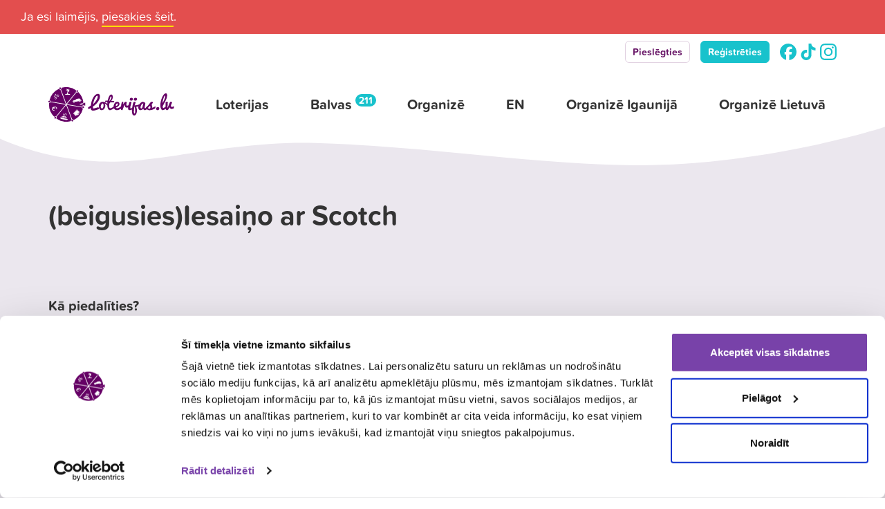

--- FILE ---
content_type: text/html; charset=UTF-8
request_url: https://www.loterijas.lv/loterija/iesaino-ar-scotch-decembris-janvaris-2014-loterija/
body_size: 11437
content:

<!DOCTYPE html>
<html lang="lv-LV">

<head>

  <meta charset="UTF-8" />
  <meta http-equiv="X-UA-Compatible" content="IE=edge,chrome=1">
  <meta name="viewport" content="width=device-width, initial-scale=1, maximum-scale=1, user-scalable=0">

  <link rel="apple-touch-icon" sizes="180x180" href="/apple-touch-icon.png">
<link rel="icon" type="image/png" sizes="32x32" href="/favicon-32x32.png">
<link rel="icon" type="image/png" sizes="16x16" href="/favicon-16x16.png">
<link rel="manifest" href="/site.webmanifest">
<meta name="apple-mobile-web-app-title" content="Loterijas.lv">
<meta name="application-name" content="Loterijas.lv">
<meta name="msapplication-TileColor" content="#ffffff">
<meta name="theme-color" content="#ffffff">  <meta property="og:title" content="(beigusies)Iesaiņo ar Scotch"><meta property="og:url" content="https://www.loterijas.lv/loterija/iesaino-ar-scotch-decembris-janvaris-2014-loterija/"><meta property="og:locale" content="lv_LV" /><meta property="og:site_name" content="Loterijas.lv"><meta property="og:type" content="website" />
  <script id="Cookiebot" src="https://consent.cookiebot.com/uc.js" data-cbid="2ff225d0-df5d-4bfe-81a1-9883610c811e" data-blockingmode="auto" type="text/javascript"></script>

<script type="text/javascript">
  (function() {
    window.sib = {
      equeue: [],
      client_key: "1sv6cmxc58kvkp0g2b2xnshf"
    };
    /* OPTIONAL: email for identify request*/
    // window.sib.email_id = 'example@domain.com';
    window.sendinblue = {};
    for (var j = ['track', 'identify', 'trackLink', 'page'], i = 0; i < j.length; i++) {
      (function(k) {
        window.sendinblue[k] = function() {
          var arg = Array.prototype.slice.call(arguments);
          (window.sib[k] || function() {
            var t = {};
            t[k] = arg;
            window.sib.equeue.push(t);
          })(arg[0], arg[1], arg[2], arg[3]);
        };
      })(j[i]);
    }
    var n = document.createElement("script"),
      i = document.getElementsByTagName("script")[0];
    n.type = "text/javascript", n.id = "sendinblue-js", n.async = !0, n.src = "https://sibautomation.com/sa.js?key=" + window.sib.client_key, i.parentNode.insertBefore(n, i), window.sendinblue.page();
  })();
</script>

<script src="https://cdn.by.wonderpush.com/sdk/1.1/wonderpush-loader.min.js" async></script>
<script>
  window.WonderPush = window.WonderPush || [];
  WonderPush.push(['init', {
    webKey: 'c7bc118811dd4877d5c02e950fe7d17c5338b06d56210ad9ddc2914ffbed4544',
  }]);
</script>


  <script async src="https://www.googletagmanager.com/gtag/js?id=UA-10395013-1"></script>
  <script>
    window.dataLayer = window.dataLayer || [];

    function gtag() {
      dataLayer.push(arguments);
    }
    gtag('js', new Date());

    gtag('config', 'UA-10395013-1', {
      'anonymize_ip': true
    });

  </script>

  <!-- Facebook Pixel Code -->
  <script>
    ! function(f, b, e, v, n, t, s) {
      if (f.fbq) return;
      n = f.fbq = function() {
        n.callMethod ?
          n.callMethod.apply(n, arguments) : n.queue.push(arguments)
      };
      if (!f._fbq) f._fbq = n;
      n.push = n;
      n.loaded = !0;
      n.version = '2.0';
      n.queue = [];
      t = b.createElement(e);
      t.async = !0;
      t.src = v;
      s = b.getElementsByTagName(e)[0];
      s.parentNode.insertBefore(t, s)
    }(window, document, 'script',
      'https://connect.facebook.net/en_US/fbevents.js');
    fbq('init', '564081987813774');
    fbq('track', 'PageView');

  </script>
  <noscript>
    <img height="1" width="1" style="display:none" src="https://www.facebook.com/tr?id=564081987813774&ev=PageView&noscript=1" />
  </noscript>
  <!-- End Facebook Pixel Code -->

  
  
  
  
  
  
  <title>(beigusies)Iesaiņo ar Scotch &#8211; Loterijas.lv</title>
<meta name='robots' content='max-image-preview:large' />
<link rel='dns-prefetch' href='//www.loterijas.lv' />
<style id='wp-img-auto-sizes-contain-inline-css' type='text/css'>
img:is([sizes=auto i],[sizes^="auto," i]){contain-intrinsic-size:3000px 1500px}
/*# sourceURL=wp-img-auto-sizes-contain-inline-css */
</style>
<style id='wp-block-library-inline-css' type='text/css'>
:root{--wp-block-synced-color:#7a00df;--wp-block-synced-color--rgb:122,0,223;--wp-bound-block-color:var(--wp-block-synced-color);--wp-editor-canvas-background:#ddd;--wp-admin-theme-color:#007cba;--wp-admin-theme-color--rgb:0,124,186;--wp-admin-theme-color-darker-10:#006ba1;--wp-admin-theme-color-darker-10--rgb:0,107,160.5;--wp-admin-theme-color-darker-20:#005a87;--wp-admin-theme-color-darker-20--rgb:0,90,135;--wp-admin-border-width-focus:2px}@media (min-resolution:192dpi){:root{--wp-admin-border-width-focus:1.5px}}.wp-element-button{cursor:pointer}:root .has-very-light-gray-background-color{background-color:#eee}:root .has-very-dark-gray-background-color{background-color:#313131}:root .has-very-light-gray-color{color:#eee}:root .has-very-dark-gray-color{color:#313131}:root .has-vivid-green-cyan-to-vivid-cyan-blue-gradient-background{background:linear-gradient(135deg,#00d084,#0693e3)}:root .has-purple-crush-gradient-background{background:linear-gradient(135deg,#34e2e4,#4721fb 50%,#ab1dfe)}:root .has-hazy-dawn-gradient-background{background:linear-gradient(135deg,#faaca8,#dad0ec)}:root .has-subdued-olive-gradient-background{background:linear-gradient(135deg,#fafae1,#67a671)}:root .has-atomic-cream-gradient-background{background:linear-gradient(135deg,#fdd79a,#004a59)}:root .has-nightshade-gradient-background{background:linear-gradient(135deg,#330968,#31cdcf)}:root .has-midnight-gradient-background{background:linear-gradient(135deg,#020381,#2874fc)}:root{--wp--preset--font-size--normal:16px;--wp--preset--font-size--huge:42px}.has-regular-font-size{font-size:1em}.has-larger-font-size{font-size:2.625em}.has-normal-font-size{font-size:var(--wp--preset--font-size--normal)}.has-huge-font-size{font-size:var(--wp--preset--font-size--huge)}.has-text-align-center{text-align:center}.has-text-align-left{text-align:left}.has-text-align-right{text-align:right}.has-fit-text{white-space:nowrap!important}#end-resizable-editor-section{display:none}.aligncenter{clear:both}.items-justified-left{justify-content:flex-start}.items-justified-center{justify-content:center}.items-justified-right{justify-content:flex-end}.items-justified-space-between{justify-content:space-between}.screen-reader-text{border:0;clip-path:inset(50%);height:1px;margin:-1px;overflow:hidden;padding:0;position:absolute;width:1px;word-wrap:normal!important}.screen-reader-text:focus{background-color:#ddd;clip-path:none;color:#444;display:block;font-size:1em;height:auto;left:5px;line-height:normal;padding:15px 23px 14px;text-decoration:none;top:5px;width:auto;z-index:100000}html :where(.has-border-color){border-style:solid}html :where([style*=border-top-color]){border-top-style:solid}html :where([style*=border-right-color]){border-right-style:solid}html :where([style*=border-bottom-color]){border-bottom-style:solid}html :where([style*=border-left-color]){border-left-style:solid}html :where([style*=border-width]){border-style:solid}html :where([style*=border-top-width]){border-top-style:solid}html :where([style*=border-right-width]){border-right-style:solid}html :where([style*=border-bottom-width]){border-bottom-style:solid}html :where([style*=border-left-width]){border-left-style:solid}html :where(img[class*=wp-image-]){height:auto;max-width:100%}:where(figure){margin:0 0 1em}html :where(.is-position-sticky){--wp-admin--admin-bar--position-offset:var(--wp-admin--admin-bar--height,0px)}@media screen and (max-width:600px){html :where(.is-position-sticky){--wp-admin--admin-bar--position-offset:0px}}

/*# sourceURL=wp-block-library-inline-css */
</style><style id='global-styles-inline-css' type='text/css'>
:root{--wp--preset--aspect-ratio--square: 1;--wp--preset--aspect-ratio--4-3: 4/3;--wp--preset--aspect-ratio--3-4: 3/4;--wp--preset--aspect-ratio--3-2: 3/2;--wp--preset--aspect-ratio--2-3: 2/3;--wp--preset--aspect-ratio--16-9: 16/9;--wp--preset--aspect-ratio--9-16: 9/16;--wp--preset--color--black: #000000;--wp--preset--color--cyan-bluish-gray: #abb8c3;--wp--preset--color--white: #ffffff;--wp--preset--color--pale-pink: #f78da7;--wp--preset--color--vivid-red: #cf2e2e;--wp--preset--color--luminous-vivid-orange: #ff6900;--wp--preset--color--luminous-vivid-amber: #fcb900;--wp--preset--color--light-green-cyan: #7bdcb5;--wp--preset--color--vivid-green-cyan: #00d084;--wp--preset--color--pale-cyan-blue: #8ed1fc;--wp--preset--color--vivid-cyan-blue: #0693e3;--wp--preset--color--vivid-purple: #9b51e0;--wp--preset--gradient--vivid-cyan-blue-to-vivid-purple: linear-gradient(135deg,rgb(6,147,227) 0%,rgb(155,81,224) 100%);--wp--preset--gradient--light-green-cyan-to-vivid-green-cyan: linear-gradient(135deg,rgb(122,220,180) 0%,rgb(0,208,130) 100%);--wp--preset--gradient--luminous-vivid-amber-to-luminous-vivid-orange: linear-gradient(135deg,rgb(252,185,0) 0%,rgb(255,105,0) 100%);--wp--preset--gradient--luminous-vivid-orange-to-vivid-red: linear-gradient(135deg,rgb(255,105,0) 0%,rgb(207,46,46) 100%);--wp--preset--gradient--very-light-gray-to-cyan-bluish-gray: linear-gradient(135deg,rgb(238,238,238) 0%,rgb(169,184,195) 100%);--wp--preset--gradient--cool-to-warm-spectrum: linear-gradient(135deg,rgb(74,234,220) 0%,rgb(151,120,209) 20%,rgb(207,42,186) 40%,rgb(238,44,130) 60%,rgb(251,105,98) 80%,rgb(254,248,76) 100%);--wp--preset--gradient--blush-light-purple: linear-gradient(135deg,rgb(255,206,236) 0%,rgb(152,150,240) 100%);--wp--preset--gradient--blush-bordeaux: linear-gradient(135deg,rgb(254,205,165) 0%,rgb(254,45,45) 50%,rgb(107,0,62) 100%);--wp--preset--gradient--luminous-dusk: linear-gradient(135deg,rgb(255,203,112) 0%,rgb(199,81,192) 50%,rgb(65,88,208) 100%);--wp--preset--gradient--pale-ocean: linear-gradient(135deg,rgb(255,245,203) 0%,rgb(182,227,212) 50%,rgb(51,167,181) 100%);--wp--preset--gradient--electric-grass: linear-gradient(135deg,rgb(202,248,128) 0%,rgb(113,206,126) 100%);--wp--preset--gradient--midnight: linear-gradient(135deg,rgb(2,3,129) 0%,rgb(40,116,252) 100%);--wp--preset--font-size--small: 13px;--wp--preset--font-size--medium: 20px;--wp--preset--font-size--large: 36px;--wp--preset--font-size--x-large: 42px;--wp--preset--spacing--20: 0.44rem;--wp--preset--spacing--30: 0.67rem;--wp--preset--spacing--40: 1rem;--wp--preset--spacing--50: 1.5rem;--wp--preset--spacing--60: 2.25rem;--wp--preset--spacing--70: 3.38rem;--wp--preset--spacing--80: 5.06rem;--wp--preset--shadow--natural: 6px 6px 9px rgba(0, 0, 0, 0.2);--wp--preset--shadow--deep: 12px 12px 50px rgba(0, 0, 0, 0.4);--wp--preset--shadow--sharp: 6px 6px 0px rgba(0, 0, 0, 0.2);--wp--preset--shadow--outlined: 6px 6px 0px -3px rgb(255, 255, 255), 6px 6px rgb(0, 0, 0);--wp--preset--shadow--crisp: 6px 6px 0px rgb(0, 0, 0);}:where(.is-layout-flex){gap: 0.5em;}:where(.is-layout-grid){gap: 0.5em;}body .is-layout-flex{display: flex;}.is-layout-flex{flex-wrap: wrap;align-items: center;}.is-layout-flex > :is(*, div){margin: 0;}body .is-layout-grid{display: grid;}.is-layout-grid > :is(*, div){margin: 0;}:where(.wp-block-columns.is-layout-flex){gap: 2em;}:where(.wp-block-columns.is-layout-grid){gap: 2em;}:where(.wp-block-post-template.is-layout-flex){gap: 1.25em;}:where(.wp-block-post-template.is-layout-grid){gap: 1.25em;}.has-black-color{color: var(--wp--preset--color--black) !important;}.has-cyan-bluish-gray-color{color: var(--wp--preset--color--cyan-bluish-gray) !important;}.has-white-color{color: var(--wp--preset--color--white) !important;}.has-pale-pink-color{color: var(--wp--preset--color--pale-pink) !important;}.has-vivid-red-color{color: var(--wp--preset--color--vivid-red) !important;}.has-luminous-vivid-orange-color{color: var(--wp--preset--color--luminous-vivid-orange) !important;}.has-luminous-vivid-amber-color{color: var(--wp--preset--color--luminous-vivid-amber) !important;}.has-light-green-cyan-color{color: var(--wp--preset--color--light-green-cyan) !important;}.has-vivid-green-cyan-color{color: var(--wp--preset--color--vivid-green-cyan) !important;}.has-pale-cyan-blue-color{color: var(--wp--preset--color--pale-cyan-blue) !important;}.has-vivid-cyan-blue-color{color: var(--wp--preset--color--vivid-cyan-blue) !important;}.has-vivid-purple-color{color: var(--wp--preset--color--vivid-purple) !important;}.has-black-background-color{background-color: var(--wp--preset--color--black) !important;}.has-cyan-bluish-gray-background-color{background-color: var(--wp--preset--color--cyan-bluish-gray) !important;}.has-white-background-color{background-color: var(--wp--preset--color--white) !important;}.has-pale-pink-background-color{background-color: var(--wp--preset--color--pale-pink) !important;}.has-vivid-red-background-color{background-color: var(--wp--preset--color--vivid-red) !important;}.has-luminous-vivid-orange-background-color{background-color: var(--wp--preset--color--luminous-vivid-orange) !important;}.has-luminous-vivid-amber-background-color{background-color: var(--wp--preset--color--luminous-vivid-amber) !important;}.has-light-green-cyan-background-color{background-color: var(--wp--preset--color--light-green-cyan) !important;}.has-vivid-green-cyan-background-color{background-color: var(--wp--preset--color--vivid-green-cyan) !important;}.has-pale-cyan-blue-background-color{background-color: var(--wp--preset--color--pale-cyan-blue) !important;}.has-vivid-cyan-blue-background-color{background-color: var(--wp--preset--color--vivid-cyan-blue) !important;}.has-vivid-purple-background-color{background-color: var(--wp--preset--color--vivid-purple) !important;}.has-black-border-color{border-color: var(--wp--preset--color--black) !important;}.has-cyan-bluish-gray-border-color{border-color: var(--wp--preset--color--cyan-bluish-gray) !important;}.has-white-border-color{border-color: var(--wp--preset--color--white) !important;}.has-pale-pink-border-color{border-color: var(--wp--preset--color--pale-pink) !important;}.has-vivid-red-border-color{border-color: var(--wp--preset--color--vivid-red) !important;}.has-luminous-vivid-orange-border-color{border-color: var(--wp--preset--color--luminous-vivid-orange) !important;}.has-luminous-vivid-amber-border-color{border-color: var(--wp--preset--color--luminous-vivid-amber) !important;}.has-light-green-cyan-border-color{border-color: var(--wp--preset--color--light-green-cyan) !important;}.has-vivid-green-cyan-border-color{border-color: var(--wp--preset--color--vivid-green-cyan) !important;}.has-pale-cyan-blue-border-color{border-color: var(--wp--preset--color--pale-cyan-blue) !important;}.has-vivid-cyan-blue-border-color{border-color: var(--wp--preset--color--vivid-cyan-blue) !important;}.has-vivid-purple-border-color{border-color: var(--wp--preset--color--vivid-purple) !important;}.has-vivid-cyan-blue-to-vivid-purple-gradient-background{background: var(--wp--preset--gradient--vivid-cyan-blue-to-vivid-purple) !important;}.has-light-green-cyan-to-vivid-green-cyan-gradient-background{background: var(--wp--preset--gradient--light-green-cyan-to-vivid-green-cyan) !important;}.has-luminous-vivid-amber-to-luminous-vivid-orange-gradient-background{background: var(--wp--preset--gradient--luminous-vivid-amber-to-luminous-vivid-orange) !important;}.has-luminous-vivid-orange-to-vivid-red-gradient-background{background: var(--wp--preset--gradient--luminous-vivid-orange-to-vivid-red) !important;}.has-very-light-gray-to-cyan-bluish-gray-gradient-background{background: var(--wp--preset--gradient--very-light-gray-to-cyan-bluish-gray) !important;}.has-cool-to-warm-spectrum-gradient-background{background: var(--wp--preset--gradient--cool-to-warm-spectrum) !important;}.has-blush-light-purple-gradient-background{background: var(--wp--preset--gradient--blush-light-purple) !important;}.has-blush-bordeaux-gradient-background{background: var(--wp--preset--gradient--blush-bordeaux) !important;}.has-luminous-dusk-gradient-background{background: var(--wp--preset--gradient--luminous-dusk) !important;}.has-pale-ocean-gradient-background{background: var(--wp--preset--gradient--pale-ocean) !important;}.has-electric-grass-gradient-background{background: var(--wp--preset--gradient--electric-grass) !important;}.has-midnight-gradient-background{background: var(--wp--preset--gradient--midnight) !important;}.has-small-font-size{font-size: var(--wp--preset--font-size--small) !important;}.has-medium-font-size{font-size: var(--wp--preset--font-size--medium) !important;}.has-large-font-size{font-size: var(--wp--preset--font-size--large) !important;}.has-x-large-font-size{font-size: var(--wp--preset--font-size--x-large) !important;}
/*# sourceURL=global-styles-inline-css */
</style>

<style id='classic-theme-styles-inline-css' type='text/css'>
/*! This file is auto-generated */
.wp-block-button__link{color:#fff;background-color:#32373c;border-radius:9999px;box-shadow:none;text-decoration:none;padding:calc(.667em + 2px) calc(1.333em + 2px);font-size:1.125em}.wp-block-file__button{background:#32373c;color:#fff;text-decoration:none}
/*# sourceURL=/wp-includes/css/classic-themes.min.css */
</style>
<link rel='stylesheet' id='contact-form-7-css' href='https://www.loterijas.lv/wp-content/plugins/contact-form-7/includes/css/styles.css?ver=6.1.4' type='text/css' media='all' />
<link rel='stylesheet' id='stylesheet-css' href='https://www.loterijas.lv/wp-content/themes/loterijas/style.css?ver=1759742644' type='text/css' media='all' />
<script type="text/javascript" src="https://www.loterijas.lv/wp-content/themes/loterijas/js/jquery-3.3.1.min.js?ver=3.1.1" id="jquery-js"></script>
<link rel="https://api.w.org/" href="https://www.loterijas.lv/wp-json/" /><link rel="alternate" title="JSON" type="application/json" href="https://www.loterijas.lv/wp-json/wp/v2/lottery/7867" />
</head>

<body class="page-lottery white-header" data-ajax="https://www.loterijas.lv/wp-admin/admin-ajax.php">

  <div class="ie-notice">
  <p><strong>Cienījamais Internet Explorer lietotāj,</strong></p>
  <p>lai nodrošinātu vislabāko lietotāja pieredzi un lapas funkcionalitāti iesakām lietot jaunāko Chrome, Firefox, Microsoft Edge vai Safari pārlūkprogrammas versiju. Ja lietojat Internet Explorer, vai kādu citu šeit neminētu pārlūkprogrammu, iespējams ne visas lapas funkcijas būs pieejamas un vai tās varētu netikt attēlotas korekti.</p>
</div>



<div class="notification notice revealed detached center- red compact-"><div class="content"><p>Ja esi laimējis, <a href="/sanemt-laimestu/">piesakies šeit</a>.</p></div></div>  <header class="master">
  <div class="header-top-links">
    <div class="container">
      <div class="row">
        <div class="col-xs-12">
          <div class="links">
            <ul class="social-media">
                                                        
                                  <li class="link"><a href="/pieslegties/">Pieslēgties</a></li>
                  <li class="link primary"><a href="/registreties/">Reģistrēties</a></li>
                              
                            <li class="hidden-xs">
                <a href="https://www.facebook.com/Loterijaslv/" rel="noopener"target="_blank">
                  <svg role="img" viewBox="0 0 24 24" xmlns="http://www.w3.org/2000/svg"><title>Facebook</title><path d="M9.101 23.691v-7.98H6.627v-3.667h2.474v-1.58c0-4.085 1.848-5.978 5.858-5.978.401 0 .955.042 1.468.103a8.68 8.68 0 0 1 1.141.195v3.325a8.623 8.623 0 0 0-.653-.036 26.805 26.805 0 0 0-.733-.009c-.707 0-1.259.096-1.675.309a1.686 1.686 0 0 0-.679.622c-.258.42-.374.995-.374 1.752v1.297h3.919l-.386 2.103-.287 1.564h-3.246v8.245C19.396 23.238 24 18.179 24 12.044c0-6.627-5.373-12-12-12s-12 5.373-12 12c0 5.628 3.874 10.35 9.101 11.647Z"/></svg>
                </a>
              </li>
              <li class="hidden-xs">
                <a href="https://tiktok.com/@loterijas.lv" rel="noopener"target="_blank">
                  <svg role="img" viewBox="0 0 24 24" xmlns="http://www.w3.org/2000/svg"><title>TikTok</title><path d="M12.525.02c1.31-.02 2.61-.01 3.91-.02.08 1.53.63 3.09 1.75 4.17 1.12 1.11 2.7 1.62 4.24 1.79v4.03c-1.44-.05-2.89-.35-4.2-.97-.57-.26-1.1-.59-1.62-.93-.01 2.92.01 5.84-.02 8.75-.08 1.4-.54 2.79-1.35 3.94-1.31 1.92-3.58 3.17-5.91 3.21-1.43.08-2.86-.31-4.08-1.03-2.02-1.19-3.44-3.37-3.65-5.71-.02-.5-.03-1-.01-1.49.18-1.9 1.12-3.72 2.58-4.96 1.66-1.44 3.98-2.13 6.15-1.72.02 1.48-.04 2.96-.04 4.44-.99-.32-2.15-.23-3.02.37-.63.41-1.11 1.04-1.36 1.75-.21.51-.15 1.07-.14 1.61.24 1.64 1.82 3.02 3.5 2.87 1.12-.01 2.19-.66 2.77-1.61.19-.33.4-.67.41-1.06.1-1.79.06-3.57.07-5.36.01-4.03-.01-8.05.02-12.07z"/></svg>
                </a>
              </li>
              <li class="hidden-xs">
                <a href="https://www.instagram.com/loterijas.lv" rel="noopener"target="_blank">
                  <svg role="img" viewBox="0 0 24 24" xmlns="http://www.w3.org/2000/svg"><title>Instagram</title><path d="M7.0301.084c-1.2768.0602-2.1487.264-2.911.5634-.7888.3075-1.4575.72-2.1228 1.3877-.6652.6677-1.075 1.3368-1.3802 2.127-.2954.7638-.4956 1.6365-.552 2.914-.0564 1.2775-.0689 1.6882-.0626 4.947.0062 3.2586.0206 3.6671.0825 4.9473.061 1.2765.264 2.1482.5635 2.9107.308.7889.72 1.4573 1.388 2.1228.6679.6655 1.3365 1.0743 2.1285 1.38.7632.295 1.6361.4961 2.9134.552 1.2773.056 1.6884.069 4.9462.0627 3.2578-.0062 3.668-.0207 4.9478-.0814 1.28-.0607 2.147-.2652 2.9098-.5633.7889-.3086 1.4578-.72 2.1228-1.3881.665-.6682 1.0745-1.3378 1.3795-2.1284.2957-.7632.4966-1.636.552-2.9124.056-1.2809.0692-1.6898.063-4.948-.0063-3.2583-.021-3.6668-.0817-4.9465-.0607-1.2797-.264-2.1487-.5633-2.9117-.3084-.7889-.72-1.4568-1.3876-2.1228C21.2982 1.33 20.628.9208 19.8378.6165 19.074.321 18.2017.1197 16.9244.0645 15.6471.0093 15.236-.005 11.977.0014 8.718.0076 8.31.0215 7.0301.0839m.1402 21.6932c-1.17-.0509-1.8053-.2453-2.2287-.408-.5606-.216-.96-.4771-1.3819-.895-.422-.4178-.6811-.8186-.9-1.378-.1644-.4234-.3624-1.058-.4171-2.228-.0595-1.2645-.072-1.6442-.079-4.848-.007-3.2037.0053-3.583.0607-4.848.05-1.169.2456-1.805.408-2.2282.216-.5613.4762-.96.895-1.3816.4188-.4217.8184-.6814 1.3783-.9003.423-.1651 1.0575-.3614 2.227-.4171 1.2655-.06 1.6447-.072 4.848-.079 3.2033-.007 3.5835.005 4.8495.0608 1.169.0508 1.8053.2445 2.228.408.5608.216.96.4754 1.3816.895.4217.4194.6816.8176.9005 1.3787.1653.4217.3617 1.056.4169 2.2263.0602 1.2655.0739 1.645.0796 4.848.0058 3.203-.0055 3.5834-.061 4.848-.051 1.17-.245 1.8055-.408 2.2294-.216.5604-.4763.96-.8954 1.3814-.419.4215-.8181.6811-1.3783.9-.4224.1649-1.0577.3617-2.2262.4174-1.2656.0595-1.6448.072-4.8493.079-3.2045.007-3.5825-.006-4.848-.0608M16.953 5.5864A1.44 1.44 0 1 0 18.39 4.144a1.44 1.44 0 0 0-1.437 1.4424M5.8385 12.012c.0067 3.4032 2.7706 6.1557 6.173 6.1493 3.4026-.0065 6.157-2.7701 6.1506-6.1733-.0065-3.4032-2.771-6.1565-6.174-6.1498-3.403.0067-6.156 2.771-6.1496 6.1738M8 12.0077a4 4 0 1 1 4.008 3.9921A3.9996 3.9996 0 0 1 8 12.0077"/></svg>
                </a>
              </li>
            </ul>
          </div>
        </div>
      </div>
    </div>
  </div>
  <div class="header-top">
    <div class="container">
      <div class="row">
        <div class="col-xs-12">
          <!--          <i class="icon-search-find toggle-mobile-search toggle-search visible-xs visible-sm"></i>-->
          <a class="logo" href="https://www.loterijas.lv/" title="Loterijas.lv • Visas loterijas">
                        <img height="50" src="https://www.loterijas.lv/wp-content/themes/loterijas/img/loterijas_lv-logo.svg" alt="Loterijas.lv • Visas loterijas" />
          </a>
          <nav class="master hidden-xs hidden-sm">
            <ul>
              <li>
                <a href="https://www.loterijas.lv/" title="Visas Latvijas loterijas">
                  <strong>Loterijas</strong>
                  <span class="sub">Laimē jau šodien</span>
                </a>
              </li>
                            <li class="has-badge">
                <a href="/visas-balvas/" title="Visas loteriju balvas">
                  <strong>Balvas <i>211</i></strong>
                                  </a>
              </li>
                                          <li>
                <a href="/organize/" title="Loteriju organizēšana">
                  <strong>Organizē</strong>
                  <span class="sub">Mēs palīdzēsim</span>
                </a>
              </li>
                                          
              <li>
                <a href="https://www.loterijas.lv/organise/" title="Organise a lottery">
                  <strong>EN</strong>
                </a>
              </li>

                                          <li>
                <a href="https://www.loteriid.ee" title="Loteriju organizēšana Igaunijā">
                  <strong>Organizē Igaunijā</strong>
                </a>
              </li>
                                          
              <li>
                <a href="https://www.visosloterijos.lt" title="Loteriju organizēšana Lietuvā">
                  <strong>Organizē Lietuvā</strong>
                </a>
              </li>

                          </ul>
          </nav>
          <div class="hamburger-menu hidden-md hidden-lg" data-toggle="mobile-nav">
            <span></span>
            <span></span>
            <span></span>
          </div>
        </div>
      </div>
    </div>
  </div>
  
  <div class="theme-svg-shape">
    <div class="wrapper">
      <svg id="theme-svg-shape" xmlns="http://www.w3.org/2000/svg" viewBox="0 0 1500 70">
        <path opacity="0" id="fancy" d="M-.7,56C-6.9,60,10.9,16.2,132,10.7,369,0,368,103,730,24c316.8-69.1,233,80.4,430,28,173-46,281,32.8,340-41.2V70H0Z" fill="#fff" fill-rule="nonzero">
        </path>
        <path id="simple" d="M0,19S90,65,208,60c90.6-3.8,200.9-34.5,328-31,221,6,432.2,47.9,621,35S1500,0,1500,0V70H0Z" fill="#fff" fill-rule="nonzero">
        </path>
      </svg>
    </div>
  </div>

</header>

<main>
  <div class="container">

    <header class="lottery-header archived-lottery">
      <div class="row">
        <div class="col-sm-8">
        
          <div class="content no-logo">
                        
            <h1>(beigusies)Iesaiņo ar Scotch</h1>
            
          </div>
          
        </div>
      </div>
    </header>

  </div>

  <div class="container lottery-content-wrapper archived-lottery">
    <div class="row">
      <div class="col-xs-12 col-sm-4 col-float-right">
        
        <aside>

  <div class="lottery-registration">
    
    
  </div>

</aside>        
      </div>
      <div class="col-xs-12 col-sm-8 col-float-left ui-text">
            
        <section>
        
          <h3><strong>Kā piedalīties?</strong></h3>
<p>Līdz 11. janvārim pērc jebkuru 3M Scotch līmlenti jebkurā “<a title="Iesaiņo ar Scotch" href="http://www.janisroze.lv/lv/" target="_blank">Jānis Roze</a>” grāmatu veikalā visā Latvijas teritorijā. Saglabā pirkuma čeku!</p>
<p><a href="https://www.loterijas.lv/wp-content/uploads/2014/11/Scotch-teksta-bilde.png"><img class="alignnone size-medium wp-image-7868" src="https://www.loterijas.lv/wp-content/uploads/2014/11/Scotch-teksta-bilde-300x60.png" alt="Scotch teksta bilde" width="300" height="60" /></a></p>
<p><strong>Kā reģistrēties?</strong></p>
<ul>
<li>Nosūti sms, kuras cena ir 0.14 EUR, uz numuru 1838 šādā formā:<strong> </strong></li>
</ul>
<p><strong>SCOTCH Čeka numurs Vārds Uzvārds Vecums Pilsēta</strong></p>
<p>Piemērs: <strong>SCOTCH 123/456 Liene Kalnozola 30 Riga</strong></p>
<ul>
<li>vai aizpildi anketu šeit bez maksas.</li>
</ul>
<p><strong>Kad notiks izloze?</strong></p>
<p>2015. gada 14. janvārī.</p>
<p>Ja būsi laimējis, Tavs vārds tiks publicēts šeit, sadaļā „Laimētāji” 2 dienas pēc izlozes, kā arī ar Tevi noteikti sazināsies personīgi. </p>
<p>Ar pilniem loterijas noteikumiem aicinām iepazīties šeit, sadaļā „Loterijas noteikumi”.</p>          
        </section>
            
        <div class="details">
        <p>Skatīt <a href="" class="get-terms" data-id="7867" data-modal="terms" title="Loterijas noteikumi">loterijas noteikumus</a></p><p class="date">Loterijas periods <strong>1. decembris<span class="year">, 2014</span> - 16. janvāris<span class="year">, 2015</span></strong></p>
        </div>

      </div>
    </div>
  </div>

</main>


    <nav class="mobile-nav">
  <div class="content">
    <nav class="mobile">
      <ul>
        <li>
          <a href="https://www.loterijas.lv/" title="Visas loterijas">
            <strong>Loterijas</strong>
            <span class="sub">Piedalies un laimē vērtīgas balvas jau šodien</span>
          </a>
        </li>
                <li class="has-badge">
          <a href="/visas-balvas/" title="Visas balvas">
            <strong>Balvas <i>48</i></strong>
            <span class="sub">
              Atrodi loterijas pēc visinteresantākajām balvām            </span>
          </a>
        </li>
                <li>
          <a href="/organize/" title="Loteriju organizēšana">
            <strong>Organizē</strong>
            <span class="sub">Mēs palīdzēsim noorganizēt loteriju jūsu zīmolam</span>
          </a>
        </li>
      </ul>
    </nav>
    <nav class="mobile-links">
      <ul>
                        <li><a href="https://www.loterijas.lv/privatuma-politika/" title="Privātuma politika">Privātuma politika</a></li>
        <li><a href="/lietosanas-noteikumi/" title="Lietošanas noteikumi">Lietošanas noteikumi</a></li>        <li><a href="https://www.loterijas.lv/sikdatnu-noteikumi/" title="Sīkdatņu noteikumi">Sīkdatņu noteikumi</a></li>
      </ul>
    </nav>
    <nav class="contacts">
      <ul>
        <li><a href="tel:+37167686540"><i class="icon-phone"></i> +371 67 686 540</a></li>
        <li><a href="/cdn-cgi/l/email-protection#660f080009260a091203140f0c0715480a10"><i class="icon-mail"></i> <span class="__cf_email__" data-cfemail="dab3b4bcb59ab6b5aebfa8b3b0bba9f4b6ac">[email&#160;protected]</span></a></li>
        <li><span><i class="icon-map-marker"></i> Dzirnavu iela 37-63 (6C), Rīga</span></li>
        <li><span><i class="icon-clock"></i> Darba dienās 09.00 - 16.00</span></li>
<!--        <li><span><i class="icon-clock"></i>  P-Ce 10.00 - 15.00</span></li>-->
      </ul>
    </nav>
        <ul class="social-media">
<li>
        <a href="https://www.facebook.com/Loterijaslv/" rel="noopener" target="_blank">
          <svg role="img" viewBox="0 0 24 24" xmlns="http://www.w3.org/2000/svg">
            <title>Facebook</title>
            <path d="M9.101 23.691v-7.98H6.627v-3.667h2.474v-1.58c0-4.085 1.848-5.978 5.858-5.978.401 0 .955.042 1.468.103a8.68 8.68 0 0 1 1.141.195v3.325a8.623 8.623 0 0 0-.653-.036 26.805 26.805 0 0 0-.733-.009c-.707 0-1.259.096-1.675.309a1.686 1.686 0 0 0-.679.622c-.258.42-.374.995-.374 1.752v1.297h3.919l-.386 2.103-.287 1.564h-3.246v8.245C19.396 23.238 24 18.179 24 12.044c0-6.627-5.373-12-12-12s-12 5.373-12 12c0 5.628 3.874 10.35 9.101 11.647Z" />
          </svg>
        </a>
      </li>
      <li>
        <a href="https://tiktok.com/@loterijas.lv" rel="noopener" target="_blank">
          <svg role="img" viewBox="0 0 24 24" xmlns="http://www.w3.org/2000/svg">
            <title>TikTok</title>
            <path d="M12.525.02c1.31-.02 2.61-.01 3.91-.02.08 1.53.63 3.09 1.75 4.17 1.12 1.11 2.7 1.62 4.24 1.79v4.03c-1.44-.05-2.89-.35-4.2-.97-.57-.26-1.1-.59-1.62-.93-.01 2.92.01 5.84-.02 8.75-.08 1.4-.54 2.79-1.35 3.94-1.31 1.92-3.58 3.17-5.91 3.21-1.43.08-2.86-.31-4.08-1.03-2.02-1.19-3.44-3.37-3.65-5.71-.02-.5-.03-1-.01-1.49.18-1.9 1.12-3.72 2.58-4.96 1.66-1.44 3.98-2.13 6.15-1.72.02 1.48-.04 2.96-.04 4.44-.99-.32-2.15-.23-3.02.37-.63.41-1.11 1.04-1.36 1.75-.21.51-.15 1.07-.14 1.61.24 1.64 1.82 3.02 3.5 2.87 1.12-.01 2.19-.66 2.77-1.61.19-.33.4-.67.41-1.06.1-1.79.06-3.57.07-5.36.01-4.03-.01-8.05.02-12.07z" />
          </svg>
        </a>
      </li>
      <li>
        <a href="https://www.instagram.com/loterijas.lv" rel="noopener" target="_blank">
          <svg role="img" viewBox="0 0 24 24" xmlns="http://www.w3.org/2000/svg">
            <title>Instagram</title>
            <path d="M7.0301.084c-1.2768.0602-2.1487.264-2.911.5634-.7888.3075-1.4575.72-2.1228 1.3877-.6652.6677-1.075 1.3368-1.3802 2.127-.2954.7638-.4956 1.6365-.552 2.914-.0564 1.2775-.0689 1.6882-.0626 4.947.0062 3.2586.0206 3.6671.0825 4.9473.061 1.2765.264 2.1482.5635 2.9107.308.7889.72 1.4573 1.388 2.1228.6679.6655 1.3365 1.0743 2.1285 1.38.7632.295 1.6361.4961 2.9134.552 1.2773.056 1.6884.069 4.9462.0627 3.2578-.0062 3.668-.0207 4.9478-.0814 1.28-.0607 2.147-.2652 2.9098-.5633.7889-.3086 1.4578-.72 2.1228-1.3881.665-.6682 1.0745-1.3378 1.3795-2.1284.2957-.7632.4966-1.636.552-2.9124.056-1.2809.0692-1.6898.063-4.948-.0063-3.2583-.021-3.6668-.0817-4.9465-.0607-1.2797-.264-2.1487-.5633-2.9117-.3084-.7889-.72-1.4568-1.3876-2.1228C21.2982 1.33 20.628.9208 19.8378.6165 19.074.321 18.2017.1197 16.9244.0645 15.6471.0093 15.236-.005 11.977.0014 8.718.0076 8.31.0215 7.0301.0839m.1402 21.6932c-1.17-.0509-1.8053-.2453-2.2287-.408-.5606-.216-.96-.4771-1.3819-.895-.422-.4178-.6811-.8186-.9-1.378-.1644-.4234-.3624-1.058-.4171-2.228-.0595-1.2645-.072-1.6442-.079-4.848-.007-3.2037.0053-3.583.0607-4.848.05-1.169.2456-1.805.408-2.2282.216-.5613.4762-.96.895-1.3816.4188-.4217.8184-.6814 1.3783-.9003.423-.1651 1.0575-.3614 2.227-.4171 1.2655-.06 1.6447-.072 4.848-.079 3.2033-.007 3.5835.005 4.8495.0608 1.169.0508 1.8053.2445 2.228.408.5608.216.96.4754 1.3816.895.4217.4194.6816.8176.9005 1.3787.1653.4217.3617 1.056.4169 2.2263.0602 1.2655.0739 1.645.0796 4.848.0058 3.203-.0055 3.5834-.061 4.848-.051 1.17-.245 1.8055-.408 2.2294-.216.5604-.4763.96-.8954 1.3814-.419.4215-.8181.6811-1.3783.9-.4224.1649-1.0577.3617-2.2262.4174-1.2656.0595-1.6448.072-4.8493.079-3.2045.007-3.5825-.006-4.848-.0608M16.953 5.5864A1.44 1.44 0 1 0 18.39 4.144a1.44 1.44 0 0 0-1.437 1.4424M5.8385 12.012c.0067 3.4032 2.7706 6.1557 6.173 6.1493 3.4026-.0065 6.157-2.7701 6.1506-6.1733-.0065-3.4032-2.771-6.1565-6.174-6.1498-3.403.0067-6.156 2.771-6.1496 6.1738M8 12.0077a4 4 0 1 1 4.008 3.9921A3.9996 3.9996 0 0 1 8 12.0077" />
          </svg>
        </a>
      </li>
    </ul>
          </div>
</nav>
<div class="overlay nav-overlay"></div>        <section class="stats">
  <div class="container">
    <div class="row">
      <div class="col-md-8">
        <p class="title">Cilvēkiem patīk piedalīties loterijās <span class="no-wrap">un mums tās organizēt!</span></p>
        <div class="cols">
          <div class="col">
            <p class="line-1">Organizējām</p>
            <p class="line-2">1772</p>
            <p class="line-3">loterijas</p>
          </div>
          <div class="col">
            <p class="line-1">Iepriecinājām</p>
            <p class="line-2">146 248</p>
            <p class="line-3">laimētājus</p>
          </div>
          <div class="col">
            <p class="line-1">Izsniedzām</p>
            <p class="line-2">4 277 737 <sup>€</sup></p>
            <p class="line-3">vērtas balvas</p>
          </div>
        </div>
      </div>
      <div class="col-md-4">
        <p class="about">Latvijā vienīgais specializētais Loterijas.lv loteriju portāls. Loterijas.lv sniedz unikālu informāciju bāzi par aktuālo loteriju apkopojumu tirgū.</p>
        <a href="https://www.loterijas.lv/loteriju-infografika-2024/" class="button white-outline">Skatīt 2024. gadu infografikā</a>
      </div>
    </div>
  </div>
  <div class="theme-pattern"></div>
</section>

        <footer class="main">
  <div class="container">
    <div class="row">
      <div class="col-sm-4">
        <div class="wrapper">
          <p class="title">Loteriju dalībniekiem</p>
          <p class="text">Jautājumu gadījumā par dalību loterijā aicinām zvanīt pa informatīvo tālruni <span><i class="icon-phone"></i> <a href="tel:67686540" class="underline strong" title="Zvanīt">67686540</a></span> vai sūtīt e-pastu uz <a href="/cdn-cgi/l/email-protection#90f9fef6ffd0fcffe4f5e2f9faf1e3befce6" class="underline" title="Rakstīt epastu"><span class="__cf_email__" data-cfemail="137a7d757c537f7c6776617a7972603d7f65">[email&#160;protected]</span>.</a></p>
        </div>
      </div>
      <div class="col-sm-4">
        <div class="wrapper">
          <p class="title">Balvu izņemšana</p>
          <p class="text">Balvu vari saņemt <a href="https://www.loterijas.lv/sanemt-laimestu/" class="underline" title="Saņemt laimestu">ar piegādi</a> vai arī Dzirnavu ielā 37- 63, Rīgā, 6. stāvā (sekojiet <a href="https://www.instagram.com/reel/CgUGsuRAivv/" class="underline">norādēm video</a>, kā mūs atrast). Strādājam katru darba dienu no plkst. 9.00-16.00.
        </div>
      </div>
      <div class="col-sm-4">
        <div class="wrapper">
          <p class="title">Loteriju organizētājiem</p>
          <p class="text">Mēs palīdzēsim jūsu loterijai sasniegt labākos rezultātus. Zvaniet <a href="tel:+37167686540" class="underline" title="Zvanīt">67686540</a> vai rakstiet <a href="/cdn-cgi/l/email-protection#e28b8c848da28e8d9687908b888391cc8e94" class="underline" title="Rakstīt epastu"><span class="__cf_email__" data-cfemail="98f1f6fef7d8f4f7ecfdeaf1f2f9ebb6f4ee">[email&#160;protected]</span>.</a></p>
        </div>
      </div>
    </div>
    <div class="row">
      <div class="col-xs-12">
        <p class="copy">© 2011-2026 VISAS LOTERIJAS, SIA · <a href="https://goo.gl/maps/Xvah8bSxkRL3ymocA" class="underline" title="Skatīt kartē">Dzirnavu ielā 37</a>, Rīgā</p>
        <ul class="footer-links">
          <li><a href="/lietosanas-noteikumi/" title="Lietošanas noteikumi">Lietošanas noteikumi</a></li>
          <li><a href="https://www.loterijas.lv/privatuma-politika/" title="Privātuma politika">Privātuma politika</a></li>
          <li><a href="https://www.loterijas.lv/sikdatnu-noteikumi/" title="Sīkdatņu noteikumi">Sīkdatņu noteikumi</a></li>
        </ul>
      </div>
    </div>
  </div>
</footer>



  <script data-cfasync="false" src="/cdn-cgi/scripts/5c5dd728/cloudflare-static/email-decode.min.js"></script><script type="speculationrules">
{"prefetch":[{"source":"document","where":{"and":[{"href_matches":"/*"},{"not":{"href_matches":["/wp-*.php","/wp-admin/*","/wp-content/uploads/*","/wp-content/*","/wp-content/plugins/*","/wp-content/themes/loterijas/*","/*\\?(.+)"]}},{"not":{"selector_matches":"a[rel~=\"nofollow\"]"}},{"not":{"selector_matches":".no-prefetch, .no-prefetch a"}}]},"eagerness":"conservative"}]}
</script>
<script type="text/javascript" src="https://www.loterijas.lv/wp-includes/js/dist/hooks.min.js?ver=dd5603f07f9220ed27f1" id="wp-hooks-js"></script>
<script type="text/javascript" src="https://www.loterijas.lv/wp-includes/js/dist/i18n.min.js?ver=c26c3dc7bed366793375" id="wp-i18n-js"></script>
<script type="text/javascript" id="wp-i18n-js-after">
/* <![CDATA[ */
wp.i18n.setLocaleData( { 'text direction\u0004ltr': [ 'ltr' ] } );
//# sourceURL=wp-i18n-js-after
/* ]]> */
</script>
<script type="text/javascript" src="https://www.loterijas.lv/wp-content/plugins/contact-form-7/includes/swv/js/index.js?ver=6.1.4" id="swv-js"></script>
<script type="text/javascript" id="contact-form-7-js-before">
/* <![CDATA[ */
var wpcf7 = {
    "api": {
        "root": "https:\/\/www.loterijas.lv\/wp-json\/",
        "namespace": "contact-form-7\/v1"
    }
};
//# sourceURL=contact-form-7-js-before
/* ]]> */
</script>
<script type="text/javascript" src="https://www.loterijas.lv/wp-content/plugins/contact-form-7/includes/js/index.js?ver=6.1.4" id="contact-form-7-js"></script>
<script type="text/javascript" src="https://www.loterijas.lv/wp-content/themes/loterijas/js/snap.svg-min.js?ver=0.5.1" id="snap-js"></script>
<script type="text/javascript" src="https://www.loterijas.lv/wp-content/themes/loterijas/js/main.js?ver=1759406395" id="main-script-js"></script>
<script type="text/javascript" src="https://www.google.com/recaptcha/api.js?render=6LcGFOArAAAAAPAz7roXDQ2lEg95Q1HXCyNHCNgs&amp;ver=3.0" id="google-recaptcha-js"></script>
<script type="text/javascript" src="https://www.loterijas.lv/wp-includes/js/dist/vendor/wp-polyfill.min.js?ver=3.15.0" id="wp-polyfill-js"></script>
<script type="text/javascript" id="wpcf7-recaptcha-js-before">
/* <![CDATA[ */
var wpcf7_recaptcha = {
    "sitekey": "6LcGFOArAAAAAPAz7roXDQ2lEg95Q1HXCyNHCNgs",
    "actions": {
        "homepage": "homepage",
        "contactform": "contactform"
    }
};
//# sourceURL=wpcf7-recaptcha-js-before
/* ]]> */
</script>
<script type="text/javascript" src="https://www.loterijas.lv/wp-content/plugins/contact-form-7/modules/recaptcha/index.js?ver=6.1.4" id="wpcf7-recaptcha-js"></script>
              
               
  <script>(function(){function c(){var b=a.contentDocument||a.contentWindow.document;if(b){var d=b.createElement('script');d.innerHTML="window.__CF$cv$params={r:'9c15dec4a8a2a53e',t:'MTc2ODk4ODYzNg=='};var a=document.createElement('script');a.src='/cdn-cgi/challenge-platform/scripts/jsd/main.js';document.getElementsByTagName('head')[0].appendChild(a);";b.getElementsByTagName('head')[0].appendChild(d)}}if(document.body){var a=document.createElement('iframe');a.height=1;a.width=1;a.style.position='absolute';a.style.top=0;a.style.left=0;a.style.border='none';a.style.visibility='hidden';document.body.appendChild(a);if('loading'!==document.readyState)c();else if(window.addEventListener)document.addEventListener('DOMContentLoaded',c);else{var e=document.onreadystatechange||function(){};document.onreadystatechange=function(b){e(b);'loading'!==document.readyState&&(document.onreadystatechange=e,c())}}}})();</script></body></html>


--- FILE ---
content_type: text/html; charset=utf-8
request_url: https://www.google.com/recaptcha/api2/anchor?ar=1&k=6LcGFOArAAAAAPAz7roXDQ2lEg95Q1HXCyNHCNgs&co=aHR0cHM6Ly93d3cubG90ZXJpamFzLmx2OjQ0Mw..&hl=en&v=PoyoqOPhxBO7pBk68S4YbpHZ&size=invisible&anchor-ms=20000&execute-ms=30000&cb=f70cd3i6egku
body_size: 49848
content:
<!DOCTYPE HTML><html dir="ltr" lang="en"><head><meta http-equiv="Content-Type" content="text/html; charset=UTF-8">
<meta http-equiv="X-UA-Compatible" content="IE=edge">
<title>reCAPTCHA</title>
<style type="text/css">
/* cyrillic-ext */
@font-face {
  font-family: 'Roboto';
  font-style: normal;
  font-weight: 400;
  font-stretch: 100%;
  src: url(//fonts.gstatic.com/s/roboto/v48/KFO7CnqEu92Fr1ME7kSn66aGLdTylUAMa3GUBHMdazTgWw.woff2) format('woff2');
  unicode-range: U+0460-052F, U+1C80-1C8A, U+20B4, U+2DE0-2DFF, U+A640-A69F, U+FE2E-FE2F;
}
/* cyrillic */
@font-face {
  font-family: 'Roboto';
  font-style: normal;
  font-weight: 400;
  font-stretch: 100%;
  src: url(//fonts.gstatic.com/s/roboto/v48/KFO7CnqEu92Fr1ME7kSn66aGLdTylUAMa3iUBHMdazTgWw.woff2) format('woff2');
  unicode-range: U+0301, U+0400-045F, U+0490-0491, U+04B0-04B1, U+2116;
}
/* greek-ext */
@font-face {
  font-family: 'Roboto';
  font-style: normal;
  font-weight: 400;
  font-stretch: 100%;
  src: url(//fonts.gstatic.com/s/roboto/v48/KFO7CnqEu92Fr1ME7kSn66aGLdTylUAMa3CUBHMdazTgWw.woff2) format('woff2');
  unicode-range: U+1F00-1FFF;
}
/* greek */
@font-face {
  font-family: 'Roboto';
  font-style: normal;
  font-weight: 400;
  font-stretch: 100%;
  src: url(//fonts.gstatic.com/s/roboto/v48/KFO7CnqEu92Fr1ME7kSn66aGLdTylUAMa3-UBHMdazTgWw.woff2) format('woff2');
  unicode-range: U+0370-0377, U+037A-037F, U+0384-038A, U+038C, U+038E-03A1, U+03A3-03FF;
}
/* math */
@font-face {
  font-family: 'Roboto';
  font-style: normal;
  font-weight: 400;
  font-stretch: 100%;
  src: url(//fonts.gstatic.com/s/roboto/v48/KFO7CnqEu92Fr1ME7kSn66aGLdTylUAMawCUBHMdazTgWw.woff2) format('woff2');
  unicode-range: U+0302-0303, U+0305, U+0307-0308, U+0310, U+0312, U+0315, U+031A, U+0326-0327, U+032C, U+032F-0330, U+0332-0333, U+0338, U+033A, U+0346, U+034D, U+0391-03A1, U+03A3-03A9, U+03B1-03C9, U+03D1, U+03D5-03D6, U+03F0-03F1, U+03F4-03F5, U+2016-2017, U+2034-2038, U+203C, U+2040, U+2043, U+2047, U+2050, U+2057, U+205F, U+2070-2071, U+2074-208E, U+2090-209C, U+20D0-20DC, U+20E1, U+20E5-20EF, U+2100-2112, U+2114-2115, U+2117-2121, U+2123-214F, U+2190, U+2192, U+2194-21AE, U+21B0-21E5, U+21F1-21F2, U+21F4-2211, U+2213-2214, U+2216-22FF, U+2308-230B, U+2310, U+2319, U+231C-2321, U+2336-237A, U+237C, U+2395, U+239B-23B7, U+23D0, U+23DC-23E1, U+2474-2475, U+25AF, U+25B3, U+25B7, U+25BD, U+25C1, U+25CA, U+25CC, U+25FB, U+266D-266F, U+27C0-27FF, U+2900-2AFF, U+2B0E-2B11, U+2B30-2B4C, U+2BFE, U+3030, U+FF5B, U+FF5D, U+1D400-1D7FF, U+1EE00-1EEFF;
}
/* symbols */
@font-face {
  font-family: 'Roboto';
  font-style: normal;
  font-weight: 400;
  font-stretch: 100%;
  src: url(//fonts.gstatic.com/s/roboto/v48/KFO7CnqEu92Fr1ME7kSn66aGLdTylUAMaxKUBHMdazTgWw.woff2) format('woff2');
  unicode-range: U+0001-000C, U+000E-001F, U+007F-009F, U+20DD-20E0, U+20E2-20E4, U+2150-218F, U+2190, U+2192, U+2194-2199, U+21AF, U+21E6-21F0, U+21F3, U+2218-2219, U+2299, U+22C4-22C6, U+2300-243F, U+2440-244A, U+2460-24FF, U+25A0-27BF, U+2800-28FF, U+2921-2922, U+2981, U+29BF, U+29EB, U+2B00-2BFF, U+4DC0-4DFF, U+FFF9-FFFB, U+10140-1018E, U+10190-1019C, U+101A0, U+101D0-101FD, U+102E0-102FB, U+10E60-10E7E, U+1D2C0-1D2D3, U+1D2E0-1D37F, U+1F000-1F0FF, U+1F100-1F1AD, U+1F1E6-1F1FF, U+1F30D-1F30F, U+1F315, U+1F31C, U+1F31E, U+1F320-1F32C, U+1F336, U+1F378, U+1F37D, U+1F382, U+1F393-1F39F, U+1F3A7-1F3A8, U+1F3AC-1F3AF, U+1F3C2, U+1F3C4-1F3C6, U+1F3CA-1F3CE, U+1F3D4-1F3E0, U+1F3ED, U+1F3F1-1F3F3, U+1F3F5-1F3F7, U+1F408, U+1F415, U+1F41F, U+1F426, U+1F43F, U+1F441-1F442, U+1F444, U+1F446-1F449, U+1F44C-1F44E, U+1F453, U+1F46A, U+1F47D, U+1F4A3, U+1F4B0, U+1F4B3, U+1F4B9, U+1F4BB, U+1F4BF, U+1F4C8-1F4CB, U+1F4D6, U+1F4DA, U+1F4DF, U+1F4E3-1F4E6, U+1F4EA-1F4ED, U+1F4F7, U+1F4F9-1F4FB, U+1F4FD-1F4FE, U+1F503, U+1F507-1F50B, U+1F50D, U+1F512-1F513, U+1F53E-1F54A, U+1F54F-1F5FA, U+1F610, U+1F650-1F67F, U+1F687, U+1F68D, U+1F691, U+1F694, U+1F698, U+1F6AD, U+1F6B2, U+1F6B9-1F6BA, U+1F6BC, U+1F6C6-1F6CF, U+1F6D3-1F6D7, U+1F6E0-1F6EA, U+1F6F0-1F6F3, U+1F6F7-1F6FC, U+1F700-1F7FF, U+1F800-1F80B, U+1F810-1F847, U+1F850-1F859, U+1F860-1F887, U+1F890-1F8AD, U+1F8B0-1F8BB, U+1F8C0-1F8C1, U+1F900-1F90B, U+1F93B, U+1F946, U+1F984, U+1F996, U+1F9E9, U+1FA00-1FA6F, U+1FA70-1FA7C, U+1FA80-1FA89, U+1FA8F-1FAC6, U+1FACE-1FADC, U+1FADF-1FAE9, U+1FAF0-1FAF8, U+1FB00-1FBFF;
}
/* vietnamese */
@font-face {
  font-family: 'Roboto';
  font-style: normal;
  font-weight: 400;
  font-stretch: 100%;
  src: url(//fonts.gstatic.com/s/roboto/v48/KFO7CnqEu92Fr1ME7kSn66aGLdTylUAMa3OUBHMdazTgWw.woff2) format('woff2');
  unicode-range: U+0102-0103, U+0110-0111, U+0128-0129, U+0168-0169, U+01A0-01A1, U+01AF-01B0, U+0300-0301, U+0303-0304, U+0308-0309, U+0323, U+0329, U+1EA0-1EF9, U+20AB;
}
/* latin-ext */
@font-face {
  font-family: 'Roboto';
  font-style: normal;
  font-weight: 400;
  font-stretch: 100%;
  src: url(//fonts.gstatic.com/s/roboto/v48/KFO7CnqEu92Fr1ME7kSn66aGLdTylUAMa3KUBHMdazTgWw.woff2) format('woff2');
  unicode-range: U+0100-02BA, U+02BD-02C5, U+02C7-02CC, U+02CE-02D7, U+02DD-02FF, U+0304, U+0308, U+0329, U+1D00-1DBF, U+1E00-1E9F, U+1EF2-1EFF, U+2020, U+20A0-20AB, U+20AD-20C0, U+2113, U+2C60-2C7F, U+A720-A7FF;
}
/* latin */
@font-face {
  font-family: 'Roboto';
  font-style: normal;
  font-weight: 400;
  font-stretch: 100%;
  src: url(//fonts.gstatic.com/s/roboto/v48/KFO7CnqEu92Fr1ME7kSn66aGLdTylUAMa3yUBHMdazQ.woff2) format('woff2');
  unicode-range: U+0000-00FF, U+0131, U+0152-0153, U+02BB-02BC, U+02C6, U+02DA, U+02DC, U+0304, U+0308, U+0329, U+2000-206F, U+20AC, U+2122, U+2191, U+2193, U+2212, U+2215, U+FEFF, U+FFFD;
}
/* cyrillic-ext */
@font-face {
  font-family: 'Roboto';
  font-style: normal;
  font-weight: 500;
  font-stretch: 100%;
  src: url(//fonts.gstatic.com/s/roboto/v48/KFO7CnqEu92Fr1ME7kSn66aGLdTylUAMa3GUBHMdazTgWw.woff2) format('woff2');
  unicode-range: U+0460-052F, U+1C80-1C8A, U+20B4, U+2DE0-2DFF, U+A640-A69F, U+FE2E-FE2F;
}
/* cyrillic */
@font-face {
  font-family: 'Roboto';
  font-style: normal;
  font-weight: 500;
  font-stretch: 100%;
  src: url(//fonts.gstatic.com/s/roboto/v48/KFO7CnqEu92Fr1ME7kSn66aGLdTylUAMa3iUBHMdazTgWw.woff2) format('woff2');
  unicode-range: U+0301, U+0400-045F, U+0490-0491, U+04B0-04B1, U+2116;
}
/* greek-ext */
@font-face {
  font-family: 'Roboto';
  font-style: normal;
  font-weight: 500;
  font-stretch: 100%;
  src: url(//fonts.gstatic.com/s/roboto/v48/KFO7CnqEu92Fr1ME7kSn66aGLdTylUAMa3CUBHMdazTgWw.woff2) format('woff2');
  unicode-range: U+1F00-1FFF;
}
/* greek */
@font-face {
  font-family: 'Roboto';
  font-style: normal;
  font-weight: 500;
  font-stretch: 100%;
  src: url(//fonts.gstatic.com/s/roboto/v48/KFO7CnqEu92Fr1ME7kSn66aGLdTylUAMa3-UBHMdazTgWw.woff2) format('woff2');
  unicode-range: U+0370-0377, U+037A-037F, U+0384-038A, U+038C, U+038E-03A1, U+03A3-03FF;
}
/* math */
@font-face {
  font-family: 'Roboto';
  font-style: normal;
  font-weight: 500;
  font-stretch: 100%;
  src: url(//fonts.gstatic.com/s/roboto/v48/KFO7CnqEu92Fr1ME7kSn66aGLdTylUAMawCUBHMdazTgWw.woff2) format('woff2');
  unicode-range: U+0302-0303, U+0305, U+0307-0308, U+0310, U+0312, U+0315, U+031A, U+0326-0327, U+032C, U+032F-0330, U+0332-0333, U+0338, U+033A, U+0346, U+034D, U+0391-03A1, U+03A3-03A9, U+03B1-03C9, U+03D1, U+03D5-03D6, U+03F0-03F1, U+03F4-03F5, U+2016-2017, U+2034-2038, U+203C, U+2040, U+2043, U+2047, U+2050, U+2057, U+205F, U+2070-2071, U+2074-208E, U+2090-209C, U+20D0-20DC, U+20E1, U+20E5-20EF, U+2100-2112, U+2114-2115, U+2117-2121, U+2123-214F, U+2190, U+2192, U+2194-21AE, U+21B0-21E5, U+21F1-21F2, U+21F4-2211, U+2213-2214, U+2216-22FF, U+2308-230B, U+2310, U+2319, U+231C-2321, U+2336-237A, U+237C, U+2395, U+239B-23B7, U+23D0, U+23DC-23E1, U+2474-2475, U+25AF, U+25B3, U+25B7, U+25BD, U+25C1, U+25CA, U+25CC, U+25FB, U+266D-266F, U+27C0-27FF, U+2900-2AFF, U+2B0E-2B11, U+2B30-2B4C, U+2BFE, U+3030, U+FF5B, U+FF5D, U+1D400-1D7FF, U+1EE00-1EEFF;
}
/* symbols */
@font-face {
  font-family: 'Roboto';
  font-style: normal;
  font-weight: 500;
  font-stretch: 100%;
  src: url(//fonts.gstatic.com/s/roboto/v48/KFO7CnqEu92Fr1ME7kSn66aGLdTylUAMaxKUBHMdazTgWw.woff2) format('woff2');
  unicode-range: U+0001-000C, U+000E-001F, U+007F-009F, U+20DD-20E0, U+20E2-20E4, U+2150-218F, U+2190, U+2192, U+2194-2199, U+21AF, U+21E6-21F0, U+21F3, U+2218-2219, U+2299, U+22C4-22C6, U+2300-243F, U+2440-244A, U+2460-24FF, U+25A0-27BF, U+2800-28FF, U+2921-2922, U+2981, U+29BF, U+29EB, U+2B00-2BFF, U+4DC0-4DFF, U+FFF9-FFFB, U+10140-1018E, U+10190-1019C, U+101A0, U+101D0-101FD, U+102E0-102FB, U+10E60-10E7E, U+1D2C0-1D2D3, U+1D2E0-1D37F, U+1F000-1F0FF, U+1F100-1F1AD, U+1F1E6-1F1FF, U+1F30D-1F30F, U+1F315, U+1F31C, U+1F31E, U+1F320-1F32C, U+1F336, U+1F378, U+1F37D, U+1F382, U+1F393-1F39F, U+1F3A7-1F3A8, U+1F3AC-1F3AF, U+1F3C2, U+1F3C4-1F3C6, U+1F3CA-1F3CE, U+1F3D4-1F3E0, U+1F3ED, U+1F3F1-1F3F3, U+1F3F5-1F3F7, U+1F408, U+1F415, U+1F41F, U+1F426, U+1F43F, U+1F441-1F442, U+1F444, U+1F446-1F449, U+1F44C-1F44E, U+1F453, U+1F46A, U+1F47D, U+1F4A3, U+1F4B0, U+1F4B3, U+1F4B9, U+1F4BB, U+1F4BF, U+1F4C8-1F4CB, U+1F4D6, U+1F4DA, U+1F4DF, U+1F4E3-1F4E6, U+1F4EA-1F4ED, U+1F4F7, U+1F4F9-1F4FB, U+1F4FD-1F4FE, U+1F503, U+1F507-1F50B, U+1F50D, U+1F512-1F513, U+1F53E-1F54A, U+1F54F-1F5FA, U+1F610, U+1F650-1F67F, U+1F687, U+1F68D, U+1F691, U+1F694, U+1F698, U+1F6AD, U+1F6B2, U+1F6B9-1F6BA, U+1F6BC, U+1F6C6-1F6CF, U+1F6D3-1F6D7, U+1F6E0-1F6EA, U+1F6F0-1F6F3, U+1F6F7-1F6FC, U+1F700-1F7FF, U+1F800-1F80B, U+1F810-1F847, U+1F850-1F859, U+1F860-1F887, U+1F890-1F8AD, U+1F8B0-1F8BB, U+1F8C0-1F8C1, U+1F900-1F90B, U+1F93B, U+1F946, U+1F984, U+1F996, U+1F9E9, U+1FA00-1FA6F, U+1FA70-1FA7C, U+1FA80-1FA89, U+1FA8F-1FAC6, U+1FACE-1FADC, U+1FADF-1FAE9, U+1FAF0-1FAF8, U+1FB00-1FBFF;
}
/* vietnamese */
@font-face {
  font-family: 'Roboto';
  font-style: normal;
  font-weight: 500;
  font-stretch: 100%;
  src: url(//fonts.gstatic.com/s/roboto/v48/KFO7CnqEu92Fr1ME7kSn66aGLdTylUAMa3OUBHMdazTgWw.woff2) format('woff2');
  unicode-range: U+0102-0103, U+0110-0111, U+0128-0129, U+0168-0169, U+01A0-01A1, U+01AF-01B0, U+0300-0301, U+0303-0304, U+0308-0309, U+0323, U+0329, U+1EA0-1EF9, U+20AB;
}
/* latin-ext */
@font-face {
  font-family: 'Roboto';
  font-style: normal;
  font-weight: 500;
  font-stretch: 100%;
  src: url(//fonts.gstatic.com/s/roboto/v48/KFO7CnqEu92Fr1ME7kSn66aGLdTylUAMa3KUBHMdazTgWw.woff2) format('woff2');
  unicode-range: U+0100-02BA, U+02BD-02C5, U+02C7-02CC, U+02CE-02D7, U+02DD-02FF, U+0304, U+0308, U+0329, U+1D00-1DBF, U+1E00-1E9F, U+1EF2-1EFF, U+2020, U+20A0-20AB, U+20AD-20C0, U+2113, U+2C60-2C7F, U+A720-A7FF;
}
/* latin */
@font-face {
  font-family: 'Roboto';
  font-style: normal;
  font-weight: 500;
  font-stretch: 100%;
  src: url(//fonts.gstatic.com/s/roboto/v48/KFO7CnqEu92Fr1ME7kSn66aGLdTylUAMa3yUBHMdazQ.woff2) format('woff2');
  unicode-range: U+0000-00FF, U+0131, U+0152-0153, U+02BB-02BC, U+02C6, U+02DA, U+02DC, U+0304, U+0308, U+0329, U+2000-206F, U+20AC, U+2122, U+2191, U+2193, U+2212, U+2215, U+FEFF, U+FFFD;
}
/* cyrillic-ext */
@font-face {
  font-family: 'Roboto';
  font-style: normal;
  font-weight: 900;
  font-stretch: 100%;
  src: url(//fonts.gstatic.com/s/roboto/v48/KFO7CnqEu92Fr1ME7kSn66aGLdTylUAMa3GUBHMdazTgWw.woff2) format('woff2');
  unicode-range: U+0460-052F, U+1C80-1C8A, U+20B4, U+2DE0-2DFF, U+A640-A69F, U+FE2E-FE2F;
}
/* cyrillic */
@font-face {
  font-family: 'Roboto';
  font-style: normal;
  font-weight: 900;
  font-stretch: 100%;
  src: url(//fonts.gstatic.com/s/roboto/v48/KFO7CnqEu92Fr1ME7kSn66aGLdTylUAMa3iUBHMdazTgWw.woff2) format('woff2');
  unicode-range: U+0301, U+0400-045F, U+0490-0491, U+04B0-04B1, U+2116;
}
/* greek-ext */
@font-face {
  font-family: 'Roboto';
  font-style: normal;
  font-weight: 900;
  font-stretch: 100%;
  src: url(//fonts.gstatic.com/s/roboto/v48/KFO7CnqEu92Fr1ME7kSn66aGLdTylUAMa3CUBHMdazTgWw.woff2) format('woff2');
  unicode-range: U+1F00-1FFF;
}
/* greek */
@font-face {
  font-family: 'Roboto';
  font-style: normal;
  font-weight: 900;
  font-stretch: 100%;
  src: url(//fonts.gstatic.com/s/roboto/v48/KFO7CnqEu92Fr1ME7kSn66aGLdTylUAMa3-UBHMdazTgWw.woff2) format('woff2');
  unicode-range: U+0370-0377, U+037A-037F, U+0384-038A, U+038C, U+038E-03A1, U+03A3-03FF;
}
/* math */
@font-face {
  font-family: 'Roboto';
  font-style: normal;
  font-weight: 900;
  font-stretch: 100%;
  src: url(//fonts.gstatic.com/s/roboto/v48/KFO7CnqEu92Fr1ME7kSn66aGLdTylUAMawCUBHMdazTgWw.woff2) format('woff2');
  unicode-range: U+0302-0303, U+0305, U+0307-0308, U+0310, U+0312, U+0315, U+031A, U+0326-0327, U+032C, U+032F-0330, U+0332-0333, U+0338, U+033A, U+0346, U+034D, U+0391-03A1, U+03A3-03A9, U+03B1-03C9, U+03D1, U+03D5-03D6, U+03F0-03F1, U+03F4-03F5, U+2016-2017, U+2034-2038, U+203C, U+2040, U+2043, U+2047, U+2050, U+2057, U+205F, U+2070-2071, U+2074-208E, U+2090-209C, U+20D0-20DC, U+20E1, U+20E5-20EF, U+2100-2112, U+2114-2115, U+2117-2121, U+2123-214F, U+2190, U+2192, U+2194-21AE, U+21B0-21E5, U+21F1-21F2, U+21F4-2211, U+2213-2214, U+2216-22FF, U+2308-230B, U+2310, U+2319, U+231C-2321, U+2336-237A, U+237C, U+2395, U+239B-23B7, U+23D0, U+23DC-23E1, U+2474-2475, U+25AF, U+25B3, U+25B7, U+25BD, U+25C1, U+25CA, U+25CC, U+25FB, U+266D-266F, U+27C0-27FF, U+2900-2AFF, U+2B0E-2B11, U+2B30-2B4C, U+2BFE, U+3030, U+FF5B, U+FF5D, U+1D400-1D7FF, U+1EE00-1EEFF;
}
/* symbols */
@font-face {
  font-family: 'Roboto';
  font-style: normal;
  font-weight: 900;
  font-stretch: 100%;
  src: url(//fonts.gstatic.com/s/roboto/v48/KFO7CnqEu92Fr1ME7kSn66aGLdTylUAMaxKUBHMdazTgWw.woff2) format('woff2');
  unicode-range: U+0001-000C, U+000E-001F, U+007F-009F, U+20DD-20E0, U+20E2-20E4, U+2150-218F, U+2190, U+2192, U+2194-2199, U+21AF, U+21E6-21F0, U+21F3, U+2218-2219, U+2299, U+22C4-22C6, U+2300-243F, U+2440-244A, U+2460-24FF, U+25A0-27BF, U+2800-28FF, U+2921-2922, U+2981, U+29BF, U+29EB, U+2B00-2BFF, U+4DC0-4DFF, U+FFF9-FFFB, U+10140-1018E, U+10190-1019C, U+101A0, U+101D0-101FD, U+102E0-102FB, U+10E60-10E7E, U+1D2C0-1D2D3, U+1D2E0-1D37F, U+1F000-1F0FF, U+1F100-1F1AD, U+1F1E6-1F1FF, U+1F30D-1F30F, U+1F315, U+1F31C, U+1F31E, U+1F320-1F32C, U+1F336, U+1F378, U+1F37D, U+1F382, U+1F393-1F39F, U+1F3A7-1F3A8, U+1F3AC-1F3AF, U+1F3C2, U+1F3C4-1F3C6, U+1F3CA-1F3CE, U+1F3D4-1F3E0, U+1F3ED, U+1F3F1-1F3F3, U+1F3F5-1F3F7, U+1F408, U+1F415, U+1F41F, U+1F426, U+1F43F, U+1F441-1F442, U+1F444, U+1F446-1F449, U+1F44C-1F44E, U+1F453, U+1F46A, U+1F47D, U+1F4A3, U+1F4B0, U+1F4B3, U+1F4B9, U+1F4BB, U+1F4BF, U+1F4C8-1F4CB, U+1F4D6, U+1F4DA, U+1F4DF, U+1F4E3-1F4E6, U+1F4EA-1F4ED, U+1F4F7, U+1F4F9-1F4FB, U+1F4FD-1F4FE, U+1F503, U+1F507-1F50B, U+1F50D, U+1F512-1F513, U+1F53E-1F54A, U+1F54F-1F5FA, U+1F610, U+1F650-1F67F, U+1F687, U+1F68D, U+1F691, U+1F694, U+1F698, U+1F6AD, U+1F6B2, U+1F6B9-1F6BA, U+1F6BC, U+1F6C6-1F6CF, U+1F6D3-1F6D7, U+1F6E0-1F6EA, U+1F6F0-1F6F3, U+1F6F7-1F6FC, U+1F700-1F7FF, U+1F800-1F80B, U+1F810-1F847, U+1F850-1F859, U+1F860-1F887, U+1F890-1F8AD, U+1F8B0-1F8BB, U+1F8C0-1F8C1, U+1F900-1F90B, U+1F93B, U+1F946, U+1F984, U+1F996, U+1F9E9, U+1FA00-1FA6F, U+1FA70-1FA7C, U+1FA80-1FA89, U+1FA8F-1FAC6, U+1FACE-1FADC, U+1FADF-1FAE9, U+1FAF0-1FAF8, U+1FB00-1FBFF;
}
/* vietnamese */
@font-face {
  font-family: 'Roboto';
  font-style: normal;
  font-weight: 900;
  font-stretch: 100%;
  src: url(//fonts.gstatic.com/s/roboto/v48/KFO7CnqEu92Fr1ME7kSn66aGLdTylUAMa3OUBHMdazTgWw.woff2) format('woff2');
  unicode-range: U+0102-0103, U+0110-0111, U+0128-0129, U+0168-0169, U+01A0-01A1, U+01AF-01B0, U+0300-0301, U+0303-0304, U+0308-0309, U+0323, U+0329, U+1EA0-1EF9, U+20AB;
}
/* latin-ext */
@font-face {
  font-family: 'Roboto';
  font-style: normal;
  font-weight: 900;
  font-stretch: 100%;
  src: url(//fonts.gstatic.com/s/roboto/v48/KFO7CnqEu92Fr1ME7kSn66aGLdTylUAMa3KUBHMdazTgWw.woff2) format('woff2');
  unicode-range: U+0100-02BA, U+02BD-02C5, U+02C7-02CC, U+02CE-02D7, U+02DD-02FF, U+0304, U+0308, U+0329, U+1D00-1DBF, U+1E00-1E9F, U+1EF2-1EFF, U+2020, U+20A0-20AB, U+20AD-20C0, U+2113, U+2C60-2C7F, U+A720-A7FF;
}
/* latin */
@font-face {
  font-family: 'Roboto';
  font-style: normal;
  font-weight: 900;
  font-stretch: 100%;
  src: url(//fonts.gstatic.com/s/roboto/v48/KFO7CnqEu92Fr1ME7kSn66aGLdTylUAMa3yUBHMdazQ.woff2) format('woff2');
  unicode-range: U+0000-00FF, U+0131, U+0152-0153, U+02BB-02BC, U+02C6, U+02DA, U+02DC, U+0304, U+0308, U+0329, U+2000-206F, U+20AC, U+2122, U+2191, U+2193, U+2212, U+2215, U+FEFF, U+FFFD;
}

</style>
<link rel="stylesheet" type="text/css" href="https://www.gstatic.com/recaptcha/releases/PoyoqOPhxBO7pBk68S4YbpHZ/styles__ltr.css">
<script nonce="31pudbRz1bDa12Knhyh9Tg" type="text/javascript">window['__recaptcha_api'] = 'https://www.google.com/recaptcha/api2/';</script>
<script type="text/javascript" src="https://www.gstatic.com/recaptcha/releases/PoyoqOPhxBO7pBk68S4YbpHZ/recaptcha__en.js" nonce="31pudbRz1bDa12Knhyh9Tg">
      
    </script></head>
<body><div id="rc-anchor-alert" class="rc-anchor-alert"></div>
<input type="hidden" id="recaptcha-token" value="[base64]">
<script type="text/javascript" nonce="31pudbRz1bDa12Knhyh9Tg">
      recaptcha.anchor.Main.init("[\x22ainput\x22,[\x22bgdata\x22,\x22\x22,\[base64]/[base64]/[base64]/[base64]/[base64]/UltsKytdPUU6KEU8MjA0OD9SW2wrK109RT4+NnwxOTI6KChFJjY0NTEyKT09NTUyOTYmJk0rMTxjLmxlbmd0aCYmKGMuY2hhckNvZGVBdChNKzEpJjY0NTEyKT09NTYzMjA/[base64]/[base64]/[base64]/[base64]/[base64]/[base64]/[base64]\x22,\[base64]\\u003d\\u003d\x22,\x22eXrCj8ORwr/Ds8KIFGfDv8OdwpXCuXxlTGfCmsO/FcKCM3fDq8OYAsOROnnDisOdDcKtSxPDi8KSMcODw7wKw7NGwrbCksO8B8K0w6I2w4paenXCqsO/VsK5wrDCusOiwql9w4PCgsOxZUoawqfDmcO0wrhDw4nDtMKSw4UBwoDCv0DDondVNgdTw6Iiwq/ClUjCkSTCkFt1dUEXSMOaEMOFwqvClD/DoyfCnsOoRGU8e8K1djExw4UXR2RkwpIlwoTCnMKbw7XDtcO8QzRGw6vCjsOxw6NXCcK5NjLCgMOnw5gmwog/QALDtsOmLzdKNAnDhy/[base64]/CilnDkRAWw4BVGMOdwqpJw5rCu2R/w6HDqcK+wpJEMcKswr3Cg1/Dg8KJw6ZAODoVwrDCrcOewqPCuggpSWkZHXPCp8KUwpXCuMOywrl+w6Ilw73CisOZw7V1Q1/CvEfDknBfWUXDpcKoGsK2C0J/[base64]/w6IPN8OFwokrBD3DnMK/QsOAw6HDpMOcwqLCsx/DqsOHw7FDH8ORb8OQfA7CiiTCgMKQOHTDk8KKG8KUAUjDh8OWOBcLw5PDjsKfBMOMIkzCghvDiMK6wqnDiFkdRGI/[base64]/CssOOEiXCusOHwrUbw6zCljPCtMOwbMO9wonDpsK8wpUjJsOUKMOvw4PDujTCosOGwr/CrmvDtSgCWMOmWcKcUsKVw4g0wonDrDc9KcOSw5nCqnAlTMOlwqLDnsOzG8K1w4LDnsOow7NWfl5+wq8jVcKfw5XDujIewpHDkmfCmybDtsKMw5MfUcK+wrR3KxFEw4vDqydIa0cpRsKHRcOVXzHCizDCq20NGzMyw5rCsGUZcMKHJMOQai/DkUtHHMK/w5UOdsO6woN+UsKZwrvCjnc+ZH1CMAY7PMKsw6TDusKIXMKvw5x3w5zCvWTCrx5lw6fCtlLCqMK0wq0xworDvGzCmEJRwpcwwq7DsjZ0wpQZw5bCv27Cnip4BGZ2ZwRRwp/DksKILMKBVAYjXcKowp/CnsOAw4fCocOewqx2EzvClHsxw6g+ccO3w47DqmTDu8KVw58Sw4HDksKiUg7Cu8Oww7PDoVoCVlLCvMOXwopPV0hqUsO+w7TCm8O2EFEdwpHCl8Ocw6bChcKTwq8ZPsOZXsOuw4MQw7rDjWNxS3xjGMOGb3HCncO+WFx0w4bCvMKJw4pgJT/CvBbChsONJ8OQXzHCpyFow74COlPDqcOWfsK9E3JNYsK5DXJWwoQew7LCtMOgYAzCjHVfwrvDhMO3wp9Ywp/DvcOmwpbCrHXCoA8Uwo/CqcOGw58AC1o4w6Zmw59gw6bCkmcGbEPCqGHDpGlvewkbG8KpdU0Vw5hyKl4gcA/DvwB4wpPDrcOCw5syM1PDtnMew74Sw57CvX5jX8OHNjx/w6wnbMObw5ZLw4bDimg1wqHDusOKI0LDvgvDpEFjwoI7KMKmw50dwq/ClcOuw4rDohh7YcKSccOcKXrCmCXCocKAwrpOHsOlw4stFsOVw5kdw7tAHcKxWm3CinjDq8K7EwoVw5oWMy3CvSFLwozCtcOiHMKTZMOYJ8KFw4DCucOGwoVXw7lKQB7DsENnQEN3w6FGe8KCwpwuwovDsRE/CcOOJClvD8OFwqrDijNKwrVla1fCqwzCsxXCiE7DmMKNMsKZwqEpVxxEw5gqw65Gw4dAWA3Dv8KAYhDCjCZkAsKBw5TCnjldQ3bDmCbChcKXwqY+wowJLix1dsKcwpVNw5tHw6tLWgszT8OtwpZvw6HDtsOBB8OsUWd/[base64]/DmGbDvsKWwqhlP2VRwqvCgRglf8OoWMKZCsOeFnsBcMKZNjd4wpwnwoFSfcKgwpXCt8KbScO5w6TDknRUH3XCp1rDlcKNSR7Dg8O0Vi9/EsORwqkHEn3DtW3CkjnDj8KsLHPCgsOBwo8dICMTNmDDsyPCvcOfBm5Pw5hWfTDDq8KDwpV/w51lJMKOw7QIwo7CgsK2w4UJK1l4SDfDrsKgEU/CkcKtw7LDucKhw7s1GcO8XFl3dh/DrcOVwohxL3vCm8K+wo99eR16wpkrFEbDohzCqVAXwp7Do2zDocKRGMKAw4gKw4sKUA8LWQl+w6XDqDF5w6XCpQrDiytgTQnCtsOEVGrCs8OCbcO7wrE9wonCpmpgwpUww5pww4TCgsO/WErCj8Kiw5HDmhTDnsOVw43ClMKrR8ORw7bDqT9qCcOLw5cjB2cXwo/DvDvDvRpdC0XCkybCvUp+K8OFCz0nwpIMw5BqwoTChB/DsCfCvcO5TktgaMKgWTDDolEQO3UWwr/Ds8KoBz15cMKFHMOjw6wbwrPCo8OTw7ppYxg5PglBL8OuNsK7ZcKYWgbCikHDoErCnWVVLj0pwp1EOkPCt0gaDcOWwpkTdcOxw5FUwrU3w5HCsMK/w6HDkGHDkWXCiRhNw6lawqXDq8OJw5XCnGAUwoHDtU3CuMOYw4M/w7HDpnHCtA0VLVEHHSvCr8K3wpBpwqPChS7CusONw50qw6/[base64]/w5B0VcK2w6k+L8Kcw516w5YMGGfDq8KqKsOKDMKAwpzDtcOSw6ZoOEx9w5/DilsaSj7CqcK0CDNkw4nDpMKuw7ZGUsKwAT50FcKbXcKgwonCosOsJcORwqXDt8OsQsKOIMOPQixCw4otRTsTYcODIFZTURnDscKbw5YPUUxTIMO9w57CjAE5ACZ5PMKyw57Co8Opwp/DlMK2DsKmw6XDgcKJfE7CmsOTw4LCtsKsw4p+VsOHw57ColLDviHCuMOFw7/Dk1vDonEUKUQSw6M4f8O1OcK4w4d7w54Zwo/Dk8OUw6wlw5TDgmEqw6QmZ8KtJxfDkyVewrtPwql3bDTDpwwawqkQdMOXwoAEGsOGwqYMw71lUcKMWVUsJsKYOcO4dF82w61TaT/Dv8OXDMKXw4vDtBnDoEnDlsODw5jDrA1vTsOIw6XCsMKJQ8OrwqNhwqfDncOUAMK8SMONw4rDv8KtPmo9wqQkAcK7AcKtwqvDtMOkPABbcsKNccOKw68xwo7DgsKiecKSUsKzW1vCj8Kww69SN8K0YCJZPcKbwrt0woFSVcOCPsOPwoB8wq4Dw7/[base64]/[base64]/DksK+wp/CtcKYwoIHwpsGwo7Dswp1RUF/f8KawrlXwohxwoMXw7PDrMOcKsOZPsOGewFJXEpDwrB0DcOwBMOKbcOIwoRyw7YGw4jCmkh7UcOgw7rDqMO6woQhw6jCoUTDh8KAGsK1HQEuflLDq8Onw7HDq8OZwoPClgbChGUbwppFBsKcwpvCuS3CisOAQMK/dATDkMOCRE1Xwq7DksKQHBLCsz9jwo/DnWt/HldQREZ+wrU+ZChswqrCrgpGKD/Dr3jChMOGwohUw5LDtcOvJcO4wpo3wq3CtjdDwo3DgF3DiQFnwphLw6BIbMKENcKJaMKPwoR1w4vCmnNSwo/[base64]/CpzvCk8OhJy/Dtlg7w6x8w5zChVbDpMO3w5rChcKeSnQiEcOIFHMWw67Di8O/IQErw6ILwpDCrsKZIXY0BsOgwpcqCMKtOC8Dw4LDq8O9w4NmQ8OJPsKGwoA3wq4YYMOmwpg5w73CqcOiAWnCicKtw5pIwqVNw63DucKaBF9fHcO5D8KHP2rCoSXDisK8w64mwq5hwrTCrWEIQijCp8KGwo7DmMKYw7XCjB0xG2Qhw4ssw7XCtk1tC1DCr3vDncKFw6/DuAvCs8OOIkvCicKjbS/DrMO2w6ELWsOrw7LCum/CpMO6PsKoRcOTwrzClHfDjsKuasOewq/Djw1QwpZeX8OlwonDk2YcwoYfw6LCuRnDjC5UwpnCkWLDnhkEIcKuIDbCkXR4GMK2EXEwDcKAFcK7aQjClyfDmsOeQkl1w7dFwp84GMKmw6LCl8KNUGbCr8OWw6QZw6IXwoJecUXCqsOkwpohw6TDmgfDv2DCncO9DMO7EgF/AgJxw7bCoCEfw7PCr8KSwr7Dq2dNck3DpsKnX8KIwqIcSEEba8KYBMOPJgFRVFDDn8OkblJQwoRIwq0CPcKJwpbDnsK6DMOqw6oKVcOYwojCvGfDvDJLIBZ8OMO8w5M/wodse3EYw6bCoWfCl8OiIMOjVznCtsKWw4oAwo0zSMOKCVTDsVzClMOowp9RYMOjcCIow6bCr8Oww5Nyw7HDqcK/VMOtCklewop3fWBdwpJAwr3CkRjDiRvCk8KHwqzDkcKabxHDr8KdXGpRw6fCqmcOwqIgcBxAw5DDmMOow6vDj8Kgf8K8wq/CicOmXcOgcMKwH8OJwod8SsO6bMKWDsOsPlfCsHTDk1nCv8OPHSjCpsKmWWzDtMO1SMKPYsKyIcORwqTDrDXDoMOswqsyOMO9d8O7EW5RYcOYw5HDq8Kmw4QCw57Dkh/CnMKaOCHCjsOhJ3BjwpLDnsKwwqUAwr/DgjDCmMObw5hGwprClsKhP8KFw7MweF0rUX3DmMKwO8KnwpjChVvDvcKgworCu8KbwpbDhSgvLnrCsCjCsjckVBNPwoAGesK6HXd6w5zCrBfDhVnCp8KKBcKswpJnXMKbwq/CkmDDgwQKw6nDo8KVPHBPwrzCpFhKV8K7CV7DrcOSEcOhwoMPw5cUwqgZwp7DgB3CgMK8w6Yfw5PCiMOvw6hUdWjCtSXCocOcwoVKw6/ChVHCkcOEwpLCnSFDU8KwwpF3wrY6w69vJ3/DtnZTXQrCrcOFwo/CpGACwoAnw5NuwoHCvsOiMMK5ZmbDgMOaw7PDi8O9C8KKbh/DpRNGasKHB3Bcw73Dkw/[base64]/CtVHDnMOfwp/CvsO7I8OlJMK5RcOYwozDsMO9AMKWw7vCo8Oswo4oYhnDsDzDnGpyw5QyM8KWwoVyDMK1w4xtX8OERcOYwqFbwrhIf1TCj8KSSm3DvgfCshjCrcKUEMOawrwywp/DhA5sFxA3w6FCwrc6ZsKmI1HCtiReP0/[base64]/[base64]/CqCxWwpTCpGIHNMOgNsO/HwQlw63DsRhlw5s+SS4KOFwmNsKQMU8iw51OwqrCqwB1cArCs2HClMKBewdUw6x0w7dndcOTPm1Zw57DicK/[base64]/Dg2zCkMOKwq7DosOgX8OVw67ConJowrxZfMKww6fDgsOVQn4Mw4LDmXnCn8KuOhDDk8OFwpjDrcOFwqXDpRTDnsKHw5jCnzELJ1JRaT5wVcKrN3lDNyoldwjCoi7CnXdow5jCnAkANMKhw7xAwpPCgSPDrzfDq8KYwrE/[base64]/Dlk3DtsKqwrPDoxHCiyHCj8OUVsOMesO3wqU/wrATEsKLwpVVQsK2wrd2w7XDqT/DpT52ckTDhQA+CsKrw63DkMO+exbDsWgowq1gw4kZwpjDjA0ibi7DpMOdwoNewqbDkcKqwoRRXU88wojCosO1woTDlMOEwqcTXsKaw5nDqcK2aMO4LMOwOhpJfMOpw47CiVslwrvDpAVuw6Zsw7fDhxJmVsKBIMK0T8OSb8OMw4EZV8KBJj/Dt8KzacOiw68vSG/DrsKyw6vDji/DjUwqcyhBM0JzwprCpX/Cqh7DisOtcmzDjAzCqFfCiijDkMKBwpkvwpw+KUBbwrHCiE9twpnDt8KAw5/[base64]/[base64]/[base64]/CuW0Mw4g5c8Opw4rDuCcrwq4gwrLCiBnCng/[base64]/[base64]/[base64]/CucOsw5jDmkApw7jDlg3DosKlwqzDhUfCozZpAVwmwpDDn2TCuSFoVsOdwpkLMhLDkDogZsKUw7vDkmcvwoXCl8KJYDnCnTHDscKmasKtQzzDmMKaFSIIVl8ycW4CwofChSTCuRtMw5/[base64]/[base64]/CggbDsBcHdncINHVEVE/ChGTClcKcwoDCpsKmDMOYwpDDmMOaU0/[base64]/Dg3xwQcOQWV5DYsKswp3DoRjCjQo/w5lAwoHDtsKDwqoCe8Kfw7RUw7FvKhoTw4ZqO3RDw7bDqirDhMOFDsKEBsO/AXQFXwpjwq7CnsO0w6dlXcOgwo4gw7wLwq7CusOUSzFBIQPCmsOdw7TDkknDpsOrZsKLJMO8BxLCgsK9TsOzOsK/[base64]/DhwHDqzVBwq/DkiXCpsOhwofDinTCrMKXw5/DosKtTsOlORTDusOGAcK7JTZrRjB2bBjCglJcw7nCvG7Dj2fChMKwAsOoc1M/KGHDosKxw5UlHhfChcO9wqbDo8Kmw4o4NcK1woBoQsKhNcO/X8O6w7/Dl8KdEm3CrBN+DBI3wr4kd8OjAyFRRsOpwr7CqsKBwpdTOcO+w5nDp28Nw4DDvsOdw4rCtsKzwpFSw4fClhDDgxvCu8Kywo7CtsO7wpnCgcO8wqLCs8K/ak4OLMKPw7lgwo9/UU/CrizCp8KGwrXClsORLsK6wrvCg8OFK2M2Rw8eD8K5Z8O2w7DDu07CskMlwr/Cg8K+w7TDpTLCpkfDhBbDsXHCqldWw5sswrxQw4tLw4HDtTk8wphIw5jCv8OLccKZw7UqLcOyw4jDhzrCjXB+FGFXCMKbQGPCksK3w78hXSnCgcKvLMOzERhywpdEd3ZkZR01wrBjGE8Ww6ADw4JyecOHw6hJccOgwrDCjHNNS8Knw7/CqcOfSsOJPcO5cXDDiMKhwqsnwp1ywopEbsO0w7lbw4/Cq8K8FcKkMkTCj8KzwpLDmcKdSMOJHcO6w5kWwps7fUU5wpfDqsOewpDCg2nDhsOhw4x3w4bDsF7CsjNZGsOmw7DDvgRXKU3CnGE3B8KXBcKqGsKDHFXDuE0KwqHCvsOfTkPCp2YVIsOuAsK/wpsCQ1fCpBZGwonCoit+wpPCkUs5VMK/SMOHAX3CrsKqwrjDggrDol5zLcOJw5vDrsOTDAfCi8KPKsKFw60hfwbDnXs1w43DrHIvw4tpwrBowq7CtMK5wofCuA4hw5HCqA4hIMK4fCABc8OHJ0U7woIewrI3Li/Ci0LCi8Otw5R8w7rDisOfw6xnw7RZw55zwpfCjsOIScOMFlpEO2bCt8K6wqk3wofDs8Kdwo4eVkJ4TUcSw75hbsOuw4hzaMKmegp1w5vCr8OAw6HCvRJ7wogTw4LCphHDqx9uKcKhwrXDn8KCwrJpbgLDtHXDp8Kawpkww7o1w7F2w5s8wpVzcw/CuCtqeSMTFcKXTCXDq8OoOmvCqk8MInxGwp1awo7ChXIcw7YrQhjCmzoyw7LDi3U1wrbDvRLCnCxdEcK0w6bDlkZswp/[base64]/DumTCucKbGsKAwrzDvTDDpXkCw5YuGMKzN2LCmcKDw73CiMKrBcK1YDNGwpxFwpsMw4Nqw4E9V8KmKw08ExpnaMKUO3DCgsK2w4xowr7DqVVswpsYwo1Jw4BJUkQcPAU4csO2eFzDo3/Dh8OGS0dUwqzDiMObw6IbwrHCjUQFSilpw6DCisOGF8O7McOUw7dnS2/ClRDCmnJowrNzFcK+w6/DtMObBcKYQ2TDpcO7a8OrHMK9NUHDqMOxw4zDtwbDm1Y6wpgROcKtwr4EwrLCiMOlLTbCucOMwqcOOSxSw4A6Ri8Tw5tteMKEwpvDi8O6OEYpGl3CmcOfw7/ClzPCs8OuR8K2GW/DqcKmLWXCnjNmFQFvQ8KBwpHDkMK8wrPDuRJCL8K2LUvCmXMswoVWw6bCi8KIJVZQIsK5PcOWTQvCujjDo8OTeGB2XQIzwqjDpGrDtlTClBbDksOdNsKCMcKmwp/[base64]/CvD81aMOiwpTCn8O5acKCZi7CtTrDkW/DksOufMKKw489wrnCsRcEwr02wobCh3hGw5fCtkDCrcKOwrfDnsOsc8KxBD0tw5fDpmcTVMKew4pWwrhvwp9ldUhydMOxw6J/BAFaw5dWw67DjF8jXMOXJggwai/CtVXDj2BBwqlXwpXCqsOKF8ObeDNRKcO9IMOUw6VewpVyNCXDph96IcOCRmbCmRTDp8Ovwp4MT8KzbcOYwoRQwrFVw6bDuS5Ww5YnwrdwTMO5IUgBw4nCjMOIdk/ClcOuw5xuw7J6w5MCbX/Dt2rDv1nDiAQsAypmQsKTc8KVw7YmKgfDnsKTw5/CscK8PlXDlDvCo8O3CMOLeD/[base64]/DicKlw4saw6zCilzDjBsvwrjDilMywq/DhsOFVMKdwrLDv8K4AXAcwpvCgWNlNcOQwrMDTMOYw7YFWnYsfsOLS8KrZ2nDuyBwwodUw6HCp8KXwqkZFcO6w4bCrsOdwr3DmGvDhlpvw4vCn8Kbwp7Dn8OTScK8w5wcAWxHKcOdw7nDoTkGOUvCvMOAX2ppwpfDrzQEw7IfecOgG8OUVcOmaEsRLMOgwrXDomo/wqEiIMKMw6FPawvDjcOgwpbCpMKfRMONSg/[base64]/DngBRbToIVDVkw6ddIcKow7c3wq/DpsKqw6kZw7jDlWrClcKgwrbDiDnCig4zw6x2L3vDsGBnw6jDqG3CvxHCscOhw5jCl8KWLMKnwqFOwoExdH59Y3JBw5Z2w6LDmnnDv8OvwpfDosKGwqzDlsKHU3dDGxAxB2V7LU3Dm8K/wocgw6V/I8K8Q8Ouw6rCtsOjMsO8w6zCl1E9RsKaHzPDkns6wrzCuB3Cl1YbdMOaw6MLw5nCpkVODz/DrcK5w5AQDcKZw6PDsMOCUMOEwr0HfEjCk2PDrydGw4DChFpMYMKjGUfDtgVgw5d7dMKdBMKLMMKVSG5fwpI6w5Esw7Aow6A2w4fDkSAPTVoDO8Kdw5BuCcOUwr3Du8KjG8KPw7nCvGYAPsKxdcK/CCPChxpQw5dww4rChjlhcgcRw4TCn05/wqkuBsKcLMOOQ3tQFy45wrLCmV8kwoDDv0PDqHDCoMKwDm/Dm18FP8OTwrQtw4koJcKiCFcWFcOGZcK5wr8Ow70OZToPecKmw73CicOWfMKRAi7DvMK7DMKTwojDoMOqw5sYw7/DmMODwox3JjUSwrLDmsObY3zDtsOjR8KwwqwrRMK2SGhKSRrDrsKZd8KqwpfCsMOaZnHCpQDDkVPDtCQ2csKTEMO7wrTDqcONwoN4wr1qYG5ANsOkwp1CH8OpC1DCp8KMbxHDnhkhB0MFFA/[base64]/QcOjXUAGR8OLw7xfwr15KFnDmgtYw4dmw43CkMKLw4YIFsOtwrvCosOZEUvCp8KJw4EUw79ww4M/P8Ktwq1yw553VADDpB7Dq8Kew4cnw4waw6/CncKHA8KvVTzDlMO3NMOXPUbCusKmNg7DmE4FckDDoCPDvAoiTcOnSsOlwoHDqsOibcK/wqUtw6A5TG4wwqY/w5vCo8O0fMKdw5kOwqYsH8KOwrrChsOmwrgCCMOQwrVTwrvChmjCtsOdw4LCncKaw6ZCAsKCRsOOwqfDswbDmsKRwq8wATYPdxfCksKjU2U3BcKuYEPChcOHwr/Dsz4rw53DnlXCkEHCtDhLasKgw7HCqGhVwofCiRRuwrfCkETCsMKgDGcLwoTCiMKuw7nDn13DtcOHGcOJZSIGETVwVsOkwoPDrFpFZAXDqsKNwoPDksK7TcK/[base64]/DssO3woPDiMOuw67CrcO0T8OtSMKwV8O/XMOPwroEV8KiaQFcwr/Dh2/DrcKXRsKIw4syf8O3a8Ogw69Ww5kmwovDh8KzeT3DqRrCqwUEwoTCtFTClsOde8OIw7EzN8KpGQRMw7w3eMOoJD84Q2tjwpXCksKuw4PCgnxxasKYwrEQJnDDq0M2WsKeKsKTwrVrwpN5w4UewpfDtsKTMcOXX8KJwo3DpRnDmXo/wqXDuMKmGcOZbcO3ScK6YsOKNcOCdMOxCxR2CcOPJwN6NF0Hwq5kFsOtw5TCvcOHwoPCn0rDug/Ds8OofMKJbWxhwqg2DitRL8KGw6EhGMOkw4vCncOCMX8PRsKSwpHCk2t0wpnCuATCpQoGw61qGgtuw5nDk0Vif37CnRFsw6PChwHCoV8lw5xGFcO3w4fDiTnDr8Kaw4sswqLCsxVQwp5uBMObYsKOG8OZUHjDnFtGIngDMsOyKikyw5DCvk/DncK4w5vCvcKgVgImw5JGw6V6RFcjw5bDrRvCh8KoNFfCkDPCvEvCg8KWMFchDXEmwpXCk8OfJ8KiwoPCtsK8NMOvX8OqXxDCm8O7O33Cl8KQPSFNw58FaAQuwrBHwqACIMKhwqkUwpXCnMO6wp4TKGHCkkdFJ3jDmXHDhMKBw5LDhMKSLcOmwr/DklhVw7wTRsKMw7lGeH/Co8KrWcK9w6sQwoBcU3k4PcKlw5TDg8OZNsKzD8O/w7nCmzUFw63CusKGG8KSDBbDgzIpwrbDv8KxwpvDm8Kmw5FbAsOnw6IAP8KnNX8dwr3DijEFamMNFxDDh0zDrT5qSDjCq8Kkw4hpdcKWBxBPwpN5X8OgwrZdw5rCgHFCesOuwrtYUsK/[base64]/CvgfChMOQw6jCt8K4wo8SasOVUMKYGMKZwqvDukQ0wp1Ywr3DtEMWOsK/RMKrVzfCp1E5PcKAwoTDmcKxMjEBBW3CgkPCrFLCl2ccG8OPRcO2XUfDtWHDpyDCkHnDqMK7KMOFwrzCmsKgwokpJGHDs8OQLcKowq3Cl8K3ZcKnYQYKOWTDn8KuM8ObOQsqw6otwqzCtm8MwpbDuMO0wpdjw7QUU28SXgNEw5pkwpbCsnMuQ8Kow7/[base64]/[base64]/DgcOQNcKBD3VgwpHDmzkSScOhw7DCkB0CE2nChld8woN4JcK1JBbCgsOFN8KYNGRYd1AAJMK7VA/[base64]/Cmlssw6jDi1U9wqjDgXRYwpxhPyHCsEfDtsKywo3CgMKBwrNkw5jCncKbS3PDg8KlTMOhwopLwrkOw7nCsRBVwo0cwqbCrnNAw6jCo8O/wqgaGSjDpiRSw63CrlbCjmHCusOdQ8KXNMKPw4zCucKIwpbDicKPDMKEwr/Dj8Kdw5Eyw4J5YCAkbG9pesOka3/[base64]/DisOCw65OC8OjfcKESMOaLsKLwpFTwqIQw6jCuUwPwpvDkX5qwpbCszB0w6HDtW9mKk1zasKvw54dBMOUNMOpcsODXcO/SDAzwqFMMT7DjMOKwq/DiUbCl1wDw7xGbsOEIMKTwo/DtWxefsOJw4DCqTdEw7TCocOTwpVsw6PCisKZORfClcO6RmJ/w7/ClsKBw58GwpYvwo/DiwNiwovChF1nw7nCjMOIOsKZw5orQ8KOwrl1w5YKw7TDl8OXw4hqE8OFw6TCr8Kqw58swpHCqMOlw6DDsnnCiiQGFALCm1lJWCtDIMOBTMO/w7Ybw4F+w7PDvS4pw6E/wpHDgjnCg8KTwonDtMOsLsK3w6ZUwo99MFQ4DMO/w40tw7PDrcOLwqnDknbDt8OxDzoeacKjAzR+dxcTVgbCrRkUw7DClmgtGcKADMKJw77Ck1bCnDIDwpQTbcK3CjBewphhAXbCj8KswopPwqpcP3jDqmtMU8K3w4l+KMOZLxzCtsKgwp/CtAnDnMOawrprw7lqRcOWa8KUw5HDqsKwYxfCv8OXw5fCkMODNyXCi23DuCp6wog+wqrCjsOTaFfDsTDCu8O3bQnCvMOMwqxzK8Ogw4oDw5EfXDojTsOUATnCoMOjw4BOw4/CusKuw50IHiTDgVjCoDxvwqYgwoxPaQw5woUIcjfDnhcHw4HDgsKSckxswop4w68lwoDDrjzCnCLCrcOsw7PDg8O2OyJsU8Kdwo/CmibDmyY0DcOyO8K2w5wJBcOmw4fCvMKuwqfDtsOZHhJ9ehPDlHzCuMO9wovCsCYOw6vCj8OGA1XCgMKwWsOzIsOiwpbDlWvCnDZ6TFTCinYWwrvCnDclWcK2CMKAQH/DimfCpzUTDsOXT8Omw5fCsEwuw5fCrcKkwrp3AFnDr1hCJWPDiCQywqvDlFjCkDnCl217w50ywrHCm2F2FFUPM8KKDGhpQ8OqwocRwp8Tw48FwrI/YDLDoDB2A8OobcKIwrPCisO7wpjCkhM/UMKvw7koWMOiUkg9a1k4woUuwp9+wr/DpMOxOMOdw6rDrcOXaCY6PnzDp8O3wrQIw7l1wrPDhRvCq8KPwpYmwqTCvybCq8OvFQQXAFbDrcOQfzE6w7bDpAnCvsOCw4dqMHkzwq4jdsKhSMOpw7EuwoIiP8KNwo/CvsKMP8KSwrssOx3DsWltNcKdZT3CgXo5wrDCtGJNw5FMOcKLRkHCpjrDhsOuTk/CoHYIw4cJV8KdLcK7fwkuUEvDpGfChsKrEifCokjCuFVLBcOyw4oPw4zClMKwTR9nUUpARMK9w5jCq8KUwr/CtW0/w49jcy7CjcOEByPCmsOBwpxKccOQw6vDkQYkDMKDIHnDjnjCs8K4XDpMw5R+H3LDlh9XwpzCqy7DnkYEw68swqrDvklQVsOKWcKnwrsYwoURwotowpjDlcOQwqfCrT/DgcOREQ/Dr8OuScK2Tm/[base64]/CvMKaKCXDkcKnwp8hR8OkwpzDmMOiw7rCrMK8wrvChG3CnFfDtsOnckbDtcO7ThHDksKHwrnCp0XDv8KnJg/CjMOFb8KcwoLCrhvDqAcEw4YlIz3Ch8O/EMO9fcOtUcKiS8OhwqBzUmbCrVnCnsKLKMOJw6/DkSnDizUzw6/[base64]/ClsOSwrrCs8O/wp3Du8OgD8KifMKmwpDDqMKswo3DsMOCLsKAwqo9wrlEQsOZw5zCp8O6w6vDi8Khw6HDrlVLwqTDqnJzVHXCsi/CnF4pwo7CqcKqWsKOwpjDoMKpw7gvUXDClxXCkMKYwo3CmW4ywq5AA8Onw73DuMO3w4nChMKKfsOtDsKXwoPCkcOuwovDmB/Cr2wWw6nCtTfCgmoUw5HCkSp+wqnCmFxEwobDtkLDomLCksKaGMOeScK2d8Ozwrlpwr/DiFTCgsOOw7EHw6ooFSUrwpNyPnkuw6QVwrZmw443w4DCv8OFbMOUwqbDl8KCaMOABllqEcKjBzTDvUfDhjjCicKPLcOnOcOiwplVw4DCsVfDpMOSwqjDmsOHRh9pwq0dwpzDqMKkw50nB2QBUMKBbiLCuMOWRw/Dk8KJRMOvV3zDkDk7H8KTwqvCuXPCoMOudnQFwrQOwpY7wrJaK2A7wpJYw5XDjHN4BsOcZsKbw5h4ckY/OEjCmUEswp7DvnvDvMK0NHfDqMOYdMO6w6vDi8OhIMOvHcOWH0bCmsOwKwF0w5IFdsOUPMO9wq7DhDVRE2rDiA0Hw6xzw5clUg47NcK1VcKnwqwrw4wuw7daU8Kvwpw/[base64]/DkcOPwrXDrcKNw5scQV4HMR5/eQDDpMOLWkZew5jCtSvCvEs0wqUBwrkBwqnDsMOGwqUvw5XCpMK9wrXCvQvDiCLDrDVPwrBCPm3Co8OIwpHCh8K3w73Cr8O/XsKyd8Ocw6vCv2PClMKWwrhrwqTCh1kJw5zDu8KPIDkYw77CkizDsAnCtMOwwrnCrUIEwrsUwprCusOKP8KIasKIJVxdeAc7b8OHwqEgw7MtXGIMSMOUJ3clCT/[base64]/DosKZwoVob3LDv8K1e2PDmcKFF3DCicKBw4IaWcKeTcORw4t8G3HDosOuwrDDtB7DisKEw4jCjCjCqsOKwpkzD15sAnI3wq3DrsOjZWnCpwQdRMK2w6h3w7MWw6IBBmfDhMOEHl3CgcK+AsO0w6XDv2c/[base64]/Dl3Ffw4w4w5EGfTrClMKuwr7ClsO9D0jDvDbDjcO/wpzCqCZtw5rDtMK5OcK5RMOFwq/[base64]/wrHCt8KDw4Q1QMOZw6PCgMOSwqgACsOFMizCqRUewqHCvMOTBHTDowV+w4V/dgJCdmrCpMOkWSEvw7VrwoEIaiRJdBtpw6PDtsOew6JTwpA3cU4ZV8O/Ox56bsKPw5nCgMO6TcKybsKpwonCnMKve8OeR8KDwpBJwrwhw53CjcK5w4tiwrJCw5HChsKWA8KRb8KndQ7DkcK7w4onIEvCjMOtQy/[base64]/[base64]/DuVbDrcOVAsKbfMK0dUouw513fCNwAGBVwoYOw5HDk8Kke8K9wovDi3LCh8OdN8Oywo9aw4tdwpMDWnladS7DrzFgXMKrwqJTaRfDvMOue2EYw7N/b8OxE8OvcXcnw6wcM8OSw5XDhMKxWw7CkcOnLXBsw4M3ADgBf8KIwpTClHJgGsO2w77DrcKVwonDuFfClcOEw57DjMOYXMOtwoPCrsOINcKCwq3DvMO9w59AesOuwrEkw4/Cji8bwoEBw4EawpE+XBLChTxJwq4xbcOGc8OOccKIw6RCLMKEUsKBw4HCl8OLa8Kcw6vCuzoqaTvChm/[base64]/Dn1AlD00XwrXChxJ9w5ZywqjChHTDtFNifcKuT1/DhsKBwrAsbRvDnGTDs28Qwq/DmMKxdMOHw5l+w6rCn8KKGlEzPcORwrbDqcK+RcO/ehrDkEsjTcKHw4LCkA8bw7Aow6QlWE/DqMODWhTDgU18dMOVwpwAbGnDqHzDrsKCw7PCkD7CocKqw4dowqLDpwtqJkQXOwl1w54zwrXCix/ClwLDmkB6w6hhKG1VDRbDgcOvF8Ozw6RXVQVVQhLDnMKkcxtmQmoqScO/bcKicQRrXwHCiMOETMKjNB9aYg5mACwBw6/Dkj95PcKIwqDCs3fCjwZAw7I+wqwLQHgDw77DnFPCnUvDmMKHw7how7E8LcO0w6YtwrPCn8KsKVbDgcOpfcKkNsOgw63DpcOuw67CtwPDqi8lIwbDiwdwAUHCl8O0w5MuwrfDu8K8wrfDkSVnw6o6EHbDmR0bwobDjRrDg2RHwprDtwbDqBvCqcOgw7o/EsKBasKxw7rCpcKJWV9Zw5TCrsOPdQ4SVsKEcFfDlWFXw73DlBFXW8O6wrBLSDrDhXFEw5LDlMOTwoQAwqkWwp/[base64]/DmsKaw7x1EcKKwq/DrD8Dwr3DjsO0dMK0wrYpXMKLdMOWL8OzdsO3w6LDq1HCrMKAK8KaCQvDqFzDvXwHw5phw6bDny/DuivCucOMS8O/YUjDvcOXAsONScOdNATClcOHwpLDoUV7H8OmNMK+wpDCgw3DicOPw47ChsK3e8O8w4zCoMOLw4fDijowDcKDe8OuKiwwbMK/WQLDtmHDk8ObW8K/fMKfwojDl8KZOCLCuMKvwpDCrmJcw43CghM6UsOxHChZw4vCrQ3Do8KxwqHCrMOjw6YgGMOhwpbCi8KTOMOawowpwoPDuMK0woHCoMKhEj0Zwo10NlrDn13CllDCrDvDuG7CrcOGXCAvw7bDqFTDtF0TRSbCvcOBJcOawo/CscK3PsO4w6/[base64]/DqxzCkcOsY1zCh8Kcf1rCk8KcIV5Jw4XDksOTwq/[base64]/DscOpZMKpElDDi8Klw73ChkJewr8PTcKuw6hsw7oGcsKmcMKlwo0VEzBZNMOswoR2FMKXwofCv8OYCcOgE8OCwr/Dq0wyL1c7w6FaemPDtCrDlHxSwqnDn0xiecOaw7vDisORwoVfw7XDg096TcKNQsKuwpNKw6/[base64]/[base64]/M0wbw47CgB3DmDDDgMOMKTzDu34NwoxbK8KSwrU7w6tNbMKpMsOVVQIFazQDw4wsw6nDlR3CnnAZw7/[base64]/CosK9wopzfMOVEAbCp8Ocw5fCs8Kqwo4SJDfCsVvCt8O6Mggpw7rDq8KROQTClGPDiTV6w4rCucOcWxhIeF49wpwQw5fCqzgHw6FWbsOvwq82w5ciw4bCtgpUw6hLwoXDv2RSMcKyPsO1PWTDpmNdTMK/wrh8wpXCpTRQwoVxwrs2e8Opw49Xw5TDhMKFwqMwZmTDpmTCucKuNG/CnMOWQQ/CncKrwp4fUXAmGyRTw60eS8KVHXt6EWgVFMOMKcKpw4cwbTvDolYBw5MBwpVEw7XCrnfCvcK1Q1RjWcO+CgZLM1DDlG1BE8ONw6V/a8KeR2nCr2wdcTHCl8OYwpbDg8KQw6DCjWjDlsKgCULChMKNw4TDhsK8w6RqFHMLw6h7AcKewrZjw6opJsKbLTjCu8K+w4zDosOOwovDiRMiw4E9OcOnw7DDo3XCusOcO8OPw6xZw6sww5pjwqxaeFHDjnsCw4k3McOtw45lYsK/YsOaOCJFw5DDkxfCl0rCnXTDtGTCr0bDhkFqcBXCm3PDhFZeUsOcwoESwq5dwp0gw49sw7B7QMOaDCPDjmBBCMKDw40Cei56wrUEKcKSw4Q2w67Ck8K5w7heEcOPw7wlM8Kdw7zDpsKSw4/[base64]/J8Kewp/Dk8O+c8KmImdCwr5VPsKKw7jCmMKKw6TDmsOyVhYMwpzCugVIVcKdw4TCkCcxNiHCm8ONw5sRwpDDnmQ1W8KHw7jCq2bDsnNtw5/CgsOLw4XDosOww4tzIMOgUmBJSMOdYUEUMxx4w6jDsCZnwp0Uwq5hw7XDqBhhworCpj0WwptuwoF4BAfDg8KwwrNYw7tVJ0FOw7FFw5jCgsK5CVpJD3TDhF7CjMKXw6bDiSEKw7kbw5nDjA/[base64]/DjsOkByjDrMK4wojCp8Ocfw3CtH/[base64]/DokoPwpfCnsKUeU1Xw5vDpsOddcKlKjTCkS3DiR4owrN+P2/ChcOSwpdOXmPCthTDvsOTaB3Dk8KjVSt4NsOoADhqw6rCh8KFYzgtw4hdExQcw4ptHlPDk8OQwrk2ZsKYw73DkMOYUwPCsMOEwrDDt07DqsKkw79gw5VNBk7Ci8OoOsOWXWnCpMOKEj/CscKiwqMqcRAIwrc+O0YqfsOGwqciwrfCq8KZwqYrcSLDnHtEwrILw7Ymw4Raw7tIw43Du8O+w5kNY8KXMCDDn8K8wrttwoTDmV/[base64]/[base64]/CnMK0fi4RwoA6w58CwprDo8KWCWMdZcOVwrXCiDXDonjCmMKywpjDn2hvSQ4Cw6d4wpLDpGPCmx/CjixJw6jChxbDtXDCqQPDp8Knw6svw6V6FWXCn8KLw5ddwrU5AMKmwr/DrMOCwq/Dp3Rkwr/[base64]/CgQLCkUjDh15MQcKXwqfDjgVNET52VxxDU2Vyw5MjAgnDlWPDtMK/w7jCo2MZdF/[base64]/DrsKlwoheCGnDq8OzwpEuWcK+w4XCmcOnw5/DgcKDw5zDukPDpMKlwoJ9w6pLw5A4A8ONF8KmwpxdM8K7w4XCjsOFwr1B\x22],null,[\x22conf\x22,null,\x226LcGFOArAAAAAPAz7roXDQ2lEg95Q1HXCyNHCNgs\x22,0,null,null,null,1,[16,21,125,63,73,95,87,41,43,42,83,102,105,109,121],[1017145,217],0,null,null,null,null,0,null,0,null,700,1,null,0,\[base64]/76lBhmnigkZhAoZnOKMAhmv8xEZ\x22,0,0,null,null,1,null,0,0,null,null,null,0],\x22https://www.loterijas.lv:443\x22,null,[3,1,1],null,null,null,1,3600,[\x22https://www.google.com/intl/en/policies/privacy/\x22,\x22https://www.google.com/intl/en/policies/terms/\x22],\x22UIPLQ0yBEVK2cw5LEiowKs5EfE+L7RNF0+gIUFOLDBk\\u003d\x22,1,0,null,1,1768992241231,0,0,[166,210],null,[170,179,57,128,150],\x22RC-okZaRiEdjckFVQ\x22,null,null,null,null,null,\x220dAFcWeA4SoO7xJ5m3bfBnwjupc2ltrxUj89qJJS11XxgIPEVI1-v0698WKLs6iKdubRt8HiEJAF6FsY3YJ9H4FjUu8sZ9FS0aEA\x22,1769075041309]");
    </script></body></html>

--- FILE ---
content_type: image/svg+xml
request_url: https://www.loterijas.lv/wp-content/themes/loterijas/img/loterijas_lv-logo.svg
body_size: 7981
content:
<svg id="Layer_1" data-name="Layer 1" xmlns="http://www.w3.org/2000/svg" viewBox="0 0 2187.1 600"><defs><style>.cls-1{fill:#606;}</style></defs><title>loterijas_lv-logo</title><path class="cls-1" d="M123,516.1a15.4,15.4,0,0,0-11.4,2.6,15,15,0,0,0-6.1,9.9,15.2,15.2,0,1,0,27.4-6.3A15.5,15.5,0,0,0,123,516.1Z" transform="translate(0 0)"/><path class="cls-1" d="M418.2,565.3a15.1,15.1,0,0,0-17.5,12.5,15.2,15.2,0,1,0,30,5,14.8,14.8,0,0,0-2.6-11.4A15.3,15.3,0,0,0,418.2,565.3Z" transform="translate(0 0)"/><path class="cls-1" d="M608.4,334.2a15.2,15.2,0,0,0-17.5,12.5,15.2,15.2,0,0,0,30,4.9,14.7,14.7,0,0,0-2.6-11.3A15,15,0,0,0,608.4,334.2Z" transform="translate(0 0)"/><path class="cls-1" d="M203.1,34.7a15.1,15.1,0,0,0,14.8-23.8A15,15,0,0,0,208,4.7a15.2,15.2,0,0,0-11.3,2.7,15,15,0,0,0-6.2,9.8A15.3,15.3,0,0,0,203.1,34.7Z" transform="translate(0 0)"/><path class="cls-1" d="M30.2,253.3A14.7,14.7,0,0,0,27.6,242a15.1,15.1,0,0,0-21.2-3.5,15.1,15.1,0,0,0,6.3,27.3A15.1,15.1,0,0,0,30.2,253.3Z" transform="translate(0 0)"/><path class="cls-1" d="M174.5,158.8a14.7,14.7,0,1,0-21.6-20,23.5,23.5,0,0,0-1.9,2.5l14.8,3.7a3.1,3.1,0,0,1,1.7,1.5,2.9,2.9,0,0,1,.4,2.2,3,3,0,0,1-3.6,2.1l-15.1-3.9a14.6,14.6,0,0,0,4.5,12.7A14.8,14.8,0,0,0,174.5,158.8Z" transform="translate(0 0)"/><path class="cls-1" d="M117.8,198.6a14.7,14.7,0,1,0,19.9-21.7,14.5,14.5,0,0,0-15.1-2.8l6.5,12.1a3.1,3.1,0,0,1,.3,2.3,2.8,2.8,0,0,1-1.4,1.8,3.1,3.1,0,0,1-4.1-1.2l-6.3-11.9-.6.6A14.7,14.7,0,0,0,117.8,198.6Z" transform="translate(0 0)"/><path class="cls-1" d="M502.5,398.3a9,9,0,0,0-12.7.4l-48.4,50.7h0a9.1,9.1,0,0,0,.2,12.7l30.5,29.1a8.7,8.7,0,0,0,6.2,2.5h.2a9.2,9.2,0,0,0,6.3-2.8l48.4-50.7a8.5,8.5,0,0,0,2.5-6.4,8.8,8.8,0,0,0-2.8-6.4Zm28.7,39.9-48.4,50.7a6.1,6.1,0,0,1-4.4,1.9,6.4,6.4,0,0,1-4.4-1.7L443.6,460a5.9,5.9,0,0,1-.1-8.6l48.3-50.7a6.2,6.2,0,0,1,8.7-.3L531,429.5a6.2,6.2,0,0,1,.2,8.7Z" transform="translate(0 0)"/><path class="cls-1" d="M2174.3,335.8a90.8,90.8,0,0,1-11.3,5.4,30.8,30.8,0,0,1-10.5,2.3,25.3,25.3,0,0,1-10.2-1.7,15.2,15.2,0,0,1-6.2-4.4,17.1,17.1,0,0,1-3.2-6.3,28.2,28.2,0,0,1-.9-7.1,37.4,37.4,0,0,1,.6-6.8,29.3,29.3,0,0,1,1.3-5.8,45.9,45.9,0,0,1,1.8-5.6c2.2-5,4.2-9.3,6.1-12.9s3.5-7,4.9-10a60.9,60.9,0,0,0,3.1-8.2,26.9,26.9,0,0,0,1.2-8.1c0-3.7-1.8-6.8-5.3-9.1s-8.3-3.6-14.1-3.6a20.8,20.8,0,0,0-6.3.9,22.1,22.1,0,0,0-5.4,2.4,12.9,12.9,0,0,0-3.9,3.4,9.2,9.2,0,0,0-2,4.1l-39.9,95-2.1.2,5.9-96a10.8,10.8,0,0,0-3-7c-1.8-2-4.5-3-7.9-3h-1.5l-1.4.2-18.2,2.9c-3.2.5-5.3,3.7-6.3,9.5s-1.4,13.9-1.4,24.3c0,4,0,8,.1,11.8s.3,8.1.6,12.6.5,9.6.8,15.3c.1,2.8.3,6,.5,9.4-3.9,2.8-7.6,5.5-11.3,7.9s-5.5,3.6-8.5,5.4-5.8,3.3-8.5,4.7a79.4,79.4,0,0,1-7.9,3.3,22,22,0,0,1-6.6,1.2c-.8,0-1.7-.6-2.6-1.8a18.3,18.3,0,0,1-2.6-4.7,36.7,36.7,0,0,1-2-6.6,33.1,33.1,0,0,1-.9-7.7v-2.1c.4-2,.8-4.1,1.3-6.2s1-4.2,1.5-6,1-3.6,1.6-5.3a25.8,25.8,0,0,1,1.6-3.9c4.6-9.1,9.6-18.4,14.9-28s10.6-19.2,15.8-29.1,10.3-19.8,15.2-29.8,9.1-20,12.8-29.9a228.4,228.4,0,0,0,8.8-29.8,132.3,132.3,0,0,0,3.3-29,86.6,86.6,0,0,0-1-12.5,39.4,39.4,0,0,0-3.4-11,21.1,21.1,0,0,0-6.7-7.8q-4.2-3-10.8-3c-6.3,0-12.6,2-18.8,5.8a77.5,77.5,0,0,0-17.7,15.8,158.3,158.3,0,0,0-16.2,23.7,264.5,264.5,0,0,0-14.4,29.2c-4.4,10.4-8.3,21.3-11.8,32.6s-6.5,22.6-9,33.8-4.5,22.1-5.8,32.7a239.3,239.3,0,0,0-1.9,29.3,182.7,182.7,0,0,0,2.9,33.6,131.8,131.8,0,0,0,8.2,28.1c3.5,8.1,7.6,14.6,12.3,19.4s9.8,7.2,15.2,7.2a44.7,44.7,0,0,0,11.1-1.5,88.3,88.3,0,0,0,12.1-3.8c4.2-1.7,8.3-3.5,12.4-5.6s8-4.1,11.9-6.3,5.5-3.2,8.3-5a53.4,53.4,0,0,0,2.1,8.1,26.2,26.2,0,0,0,7.2,11.3c3.2,2.9,7.7,4.4,13.6,4.4,3.5,0,7.3-1.6,11.3-4.9a78,78,0,0,0,12-12.7,171.4,171.4,0,0,0,11.6-17.2c3.7-6.4,7.1-12.6,10-18.7a29,29,0,0,0,2.6,11.1,32,32,0,0,0,7,9.5,32.5,32.5,0,0,0,10.9,6.8,41.9,41.9,0,0,0,14.7,2.5,62.4,62.4,0,0,0,20.4-3.8,99.4,99.4,0,0,0,20.7-10.2V327.9C2182.7,330.8,2178.5,333.5,2174.3,335.8Zm-184.8-87.6a263.4,263.4,0,0,1,5.8-29.9,278.7,278.7,0,0,1,8.2-27.5,182.3,182.3,0,0,1,9.7-22.6,78.9,78.9,0,0,1,10.2-15.4c3.4-3.8,6.5-5.6,9.5-5.6.8,0,1.2,1,1.4,3.1s.2,4.5.2,7.5a151.8,151.8,0,0,1-6.3,29.8c-3.4,10.6-7.3,21.3-11.9,32s-9.4,21.2-14.5,31.3-9.9,19.2-14.4,27.3A222.7,222.7,0,0,1,1989.5,248.2Z" transform="translate(0 0)"/><path class="cls-1" d="M1513.2,234.3a33.3,33.3,0,0,0,13.3-2.3,26.6,26.6,0,0,0,9.2-6.2,23.4,23.4,0,0,0,5.3-8.6,30.9,30.9,0,0,0,1.7-10,21,21,0,0,0-2.1-9.7,18.7,18.7,0,0,0-5.5-6.6,24.5,24.5,0,0,0-8.2-3.7,40.3,40.3,0,0,0-10-1.2,34.6,34.6,0,0,0-14.2,2.6,29.1,29.1,0,0,0-9.1,6.5,24.6,24.6,0,0,0-4.9,8.3,25.2,25.2,0,0,0-1.6,7.9c0,7,2.2,12.6,6.4,16.7S1504.3,234.3,1513.2,234.3Z" transform="translate(0 0)"/><path class="cls-1" d="M1442,234.3a33.2,33.2,0,0,0,13.2-2.3,26.6,26.6,0,0,0,9.2-6.2,23.4,23.4,0,0,0,5.3-8.6,30.9,30.9,0,0,0,1.7-10,21,21,0,0,0-2.1-9.7,17.7,17.7,0,0,0-5.5-6.6,23.7,23.7,0,0,0-8.2-3.7,40.3,40.3,0,0,0-10-1.2,34.6,34.6,0,0,0-14.2,2.6,29.1,29.1,0,0,0-9.1,6.5,26.3,26.3,0,0,0-4.9,8.3,24.8,24.8,0,0,0-1.5,7.9c0,7,2.1,12.6,6.4,16.7S1433.1,234.3,1442,234.3Z" transform="translate(0 0)"/><path class="cls-1" d="M875.5,355.8a13.5,13.5,0,0,0-4.6-3.9,14.5,14.5,0,0,0-6.5-1.4h-2.3l-2.4.5-50.8,14.5c-7.7,2.3-13.8,3.4-18.3,3.4a47.3,47.3,0,0,1-7.3-.4,17.1,17.1,0,0,1-4.3-1,3.6,3.6,0,0,1-2.1-1.9,5.1,5.1,0,0,1-.6-2.5v-1.6c0-.8,0-2,.1-3.9s.2-4.6.3-8.2.3-8.5.5-14.6a259.7,259.7,0,0,0,32-23.2A302.9,302.9,0,0,0,862,254a247.9,247.9,0,0,0,18.7-31.5,180.4,180.4,0,0,0,12.1-31.2,113,113,0,0,0,4.2-29.6,68.3,68.3,0,0,0-2.6-20.2,44.1,44.1,0,0,0-7.1-14.4,29.2,29.2,0,0,0-10.9-8.6,33.6,33.6,0,0,0-13.9-2.9c-7,0-14.5,1.8-22.6,5.4s-16.1,9-24.4,16.2a170.3,170.3,0,0,0-24.2,26.9,219.1,219.1,0,0,0-22,37.6,304.8,304.8,0,0,0-17.5,48A350.1,350.1,0,0,0,741,308.2l-1.2,10.3-14.5,10.2-13.7,9.4-11.1,7.3-6.7,4.5a7.6,7.6,0,0,0-3.1,4.5,26,26,0,0,0-.6,5.6,21.9,21.9,0,0,0,1.1,7.1,22.4,22.4,0,0,0,3.1,6.4,19.7,19.7,0,0,0,4.3,4.7,8.6,8.6,0,0,0,4.9,1.7c1.8,0,5.7-1.9,11.7-5.6s13.5-8.8,22.2-15.2a98.5,98.5,0,0,0,1.6,18.4,43.5,43.5,0,0,0,5.9,15.2,29.4,29.4,0,0,0,11.3,10.5c4.8,2.6,11,3.9,18.5,3.9a131.7,131.7,0,0,0,15-1c5.2-.6,10.4-1.4,15.5-2.3s10.1-2.1,15-3.3l14-3.9c10.4-3.1,20.5-6.7,30.4-10.6a14.7,14.7,0,0,0,6.3-2.5,15.8,15.8,0,0,0,4.6-4.3,17.1,17.1,0,0,0,2.7-5.4,19.6,19.6,0,0,0,.9-5.9,23.7,23.7,0,0,0-.9-6.5A17.1,17.1,0,0,0,875.5,355.8Zm-89.1-99.5a305.8,305.8,0,0,1,10.8-35.6A258.2,258.2,0,0,1,810.7,191a198.2,198.2,0,0,1,14.4-22.8c4.8-6.2,9.3-11.1,13.7-14.5s8.1-5,11.4-5,4.8,1.3,6.4,3.9,2.4,6.8,2.4,12.6c0,1.6-.1,3.4-.2,5.2s-.3,3.8-.6,5.9a76.6,76.6,0,0,1-5.4,19.2,175.2,175.2,0,0,1-10.3,20.9c-4.1,7.2-8.7,14.4-13.8,21.7s-10.4,14.3-15.9,21.2-11.1,13.5-16.7,19.8-11,12.2-16.1,17.6A270.5,270.5,0,0,1,786.4,256.3Z" transform="translate(0 0)"/><path class="cls-1" d="M1846.7,340.9c-4.8,2.5-9.4,4.9-14,7l-13.1,6.2a89.2,89.2,0,0,0-11.8,6.5q0-9.6-.6-16.8a121.1,121.1,0,0,0-1.9-12.6c-.7-3.6-1.5-6.8-2.3-9.6s-1.6-5.4-2.4-7.9-1.3-5-1.8-7.6a54.1,54.1,0,0,1-.7-8.5q.5-1.7,3.6-5.1l6.6-7.5a104.9,104.9,0,0,0,6.4-8.5,14.9,14.9,0,0,0,2.8-8c0-1.3-.1-2.7-.2-4.4a10.6,10.6,0,0,0-2.2-4.7,13.3,13.3,0,0,0-5.7-3.9c-2.7-1.1-6.4-1.6-11.3-1.6a22.2,22.2,0,0,0-7.9,1.3,30.5,30.5,0,0,0-6.5,3.3,34.5,34.5,0,0,0-5.4,4.6,54.7,54.7,0,0,0-4.4,5.4c-6.5,8-11.7,14.8-15.8,20.2l-10.3,13.7c-2.8,3.8-5.3,7-7.4,9.7a64.4,64.4,0,0,1-6.9,8.1c-2.5,2.7-5.5,5.7-9.1,8.9s-8.1,7.3-13.7,12.1l-3.7,2.9a46.5,46.5,0,0,0-4.8,4.3,23.3,23.3,0,0,0-4.3,5.5,12.6,12.6,0,0,0-1.8,6.6,52.1,52.1,0,0,1-5.9,3.4,15.6,15.6,0,0,1-6.7,1.6,5.2,5.2,0,0,1-5.5-4c-.9-2.7-1.3-6.4-1.3-11.2a111.1,111.1,0,0,1,1.5-17.6c1-6.2,2.1-12.5,3.3-18.7s2.4-12.3,3.4-18.2a97.4,97.4,0,0,0,1.5-16.1,29.5,29.5,0,0,0-.8-7.5,10.6,10.6,0,0,0-2.4-4.2,7.3,7.3,0,0,0-3.5-2,18.7,18.7,0,0,0-4.2-.4h-6.9a23.6,23.6,0,0,1-3.8-.2,15.6,15.6,0,0,1-3.7-1,7.3,7.3,0,0,1-3.1-2.4c-.8-1.1-1.6-2.3-2.5-3.4a11.8,11.8,0,0,0-3.2-3.1,9.7,9.7,0,0,0-5.5-1.4,49.6,49.6,0,0,0-20.5,4.5,85.2,85.2,0,0,0-19.2,12,105.8,105.8,0,0,0-16.8,17.8c-2.2,3-4.4,6.1-6.4,9.3a238.1,238.1,0,0,1-27.6,10.5,175.8,175.8,0,0,1-21.2,4.8c-6.3,1-12.1,1.6-17.3,2s-10.7,1-16.4,1.9l8.5-24.3,1.8-6q1.2-4.2,2.4-8.7c.9-3,1.5-5.9,2.1-8.5a35.5,35.5,0,0,0,.8-5.7,11.3,11.3,0,0,0-2.3-6.7c-1.6-2.1-4.1-3.2-7.7-3.2l-7.3.2a41.6,41.6,0,0,0-7.2,1.2,22.1,22.1,0,0,0-6.3,2.8,19,19,0,0,0-5,5.5,66.7,66.7,0,0,0-4.9,11.5c-1.7,5-3.3,10.7-4.9,17.1s-3.2,13.3-4.7,20.6-3,14.7-4.3,22.2-2.5,14.6-3.6,21.7c0,.3-.1.5-.1.8a113.5,113.5,0,0,1-13.4,9.1c-4.4,2.5-8.5,3.7-12.1,3.7s-5.2-1.3-6.2-4-1.6-6.3-1.6-10.8a84.4,84.4,0,0,1,1.6-15.7c1-5.8,2.2-11.8,3.7-17.9s3.2-12.2,4.9-18.3,3.3-11.9,4.9-17.2,2.7-10,3.7-14.2a40.6,40.6,0,0,0,1.6-9.7,8.5,8.5,0,0,0-2.3-6.2q-2.2-2.4-8.7-2.4a41.1,41.1,0,0,0-16.1,3.4,26.8,26.8,0,0,0-7.2,4.6,14.1,14.1,0,0,0-4.3,6.7q-2.7,11.4-6.3,24.9l-4.8,19.2a96.2,96.2,0,0,1-12,6.1,37.3,37.3,0,0,1-14.1,3,12.3,12.3,0,0,1-4.7-.9,9.4,9.4,0,0,1-3.9-3.1,15.7,15.7,0,0,1-2.8-5.8,33.3,33.3,0,0,1-1.1-9.1,55,55,0,0,1,.8-8c.5-3.2,1-6.4,1.6-9.8s1.2-6.7,1.7-9.7a50,50,0,0,0,.8-7.2,12.6,12.6,0,0,0-1.3-6,12.3,12.3,0,0,0-3.2-4.5,14.4,14.4,0,0,0-4.8-2.8,15.4,15.4,0,0,0-5.6-1,24.6,24.6,0,0,0-14.7,4.5,51.5,51.5,0,0,0-11.4,11,94.6,94.6,0,0,0-8.8,14l-6.8,13.6h-1.7c-.2-5.2-.3-10.4-.3-15.7V267.7c0-3.1,0-5.6-.2-7.4a7.7,7.7,0,0,0-1.3-4.2,4.5,4.5,0,0,0-3.2-1.8,34.2,34.2,0,0,0-6.2-.4,31.5,31.5,0,0,0-5.8.4,8.4,8.4,0,0,0-4,1.5,12.1,12.1,0,0,0-2.8,3.1,30.1,30.1,0,0,0-2.4,5.3,110.4,110.4,0,0,0-3.9,12.7c-1.3,5.2-2.7,10.9-4,17s-2.5,12.7-3.7,19.5-2.1,13.2-3,19.6c-3.3,3.1-7.2,6.3-11.6,9.7a176.7,176.7,0,0,1-18.1,11.9,124.1,124.1,0,0,1-19.6,9.1,56.9,56.9,0,0,1-19.2,3.6,23.5,23.5,0,0,1-5.4-.6,15.1,15.1,0,0,1-4.7-2.1,18,18,0,0,1-4.5-4.3,44.5,44.5,0,0,1-4.5-6.8,104.3,104.3,0,0,0,24.5-10.1,92.9,92.9,0,0,0,19.5-14.9,69.6,69.6,0,0,0,12.8-17.7,42.3,42.3,0,0,0,4.6-18.8,39.6,39.6,0,0,0-3-15.7,34.8,34.8,0,0,0-8.4-11.9,39.4,39.4,0,0,0-12.7-7.6,44.8,44.8,0,0,0-15.8-2.7,47,47,0,0,0-19,3.7,53.7,53.7,0,0,0-15.4,10,68.1,68.1,0,0,0-12.1,14.5,100.5,100.5,0,0,0-8.6,17.4,122.1,122.1,0,0,0-5.1,18.6,104.3,104.3,0,0,0-1.6,17.9v.5c-3.7,3.1-7.5,6.1-11.5,8.9s-8.2,5.5-12.4,7.9-8.2,4.6-12,6.3a87.2,87.2,0,0,1-10.4,4.2,28.1,28.1,0,0,1-8,1.5,25.2,25.2,0,0,1-9.3-1.6,16.4,16.4,0,0,1-7.1-5.1,25.4,25.4,0,0,1-4.4-9.2,54.9,54.9,0,0,1-1.5-13.8c0-2.1,0-4.5.1-7s.1-5.1.2-7.9l.3-8.2.3-8.2c.3-6,.7-12.2,1.1-18.5,2.5-3.1,5.3-6.6,8.2-10.5s6-7.9,8.9-11.9h58.2a8.9,8.9,0,0,0,6.7-3.3,12.6,12.6,0,0,0,3-8.7,16.9,16.9,0,0,0-1.3-7.2,4.8,4.8,0,0,0-4.4-3.1l-6.5-.3-8.5-.3-9.4-.4-9.1-.3-7.3-.3-4.6-.2c3.7-5.8,7.1-11.6,10.4-17.4a174.9,174.9,0,0,0,8.6-17.4,134.1,134.1,0,0,0,5.8-16.8,64.1,64.1,0,0,0,2.1-15.7,66.9,66.9,0,0,0-2.1-16.9,48,48,0,0,0-5.8-14.2,30.6,30.6,0,0,0-9.2-9.7,20.9,20.9,0,0,0-11.9-3.7c-6.7,0-13.2,3.1-19.4,9.1s-11.8,14-17,23.9a221.6,221.6,0,0,0-14.1,34.1,334.6,334.6,0,0,0-10.4,39.7,27.6,27.6,0,0,1-5.6.2l-9.1-.2h-10.6a75.3,75.3,0,0,0-10.1.8,26.2,26.2,0,0,0-7.6,2.4,5,5,0,0,0-3,4.6c0,.9.1,2,.2,3.3a9.2,9.2,0,0,0,1,3.6,8.5,8.5,0,0,0,2.9,3.1,14.3,14.3,0,0,0,5.6,1.7l12.5,1.5,7.2,1.2,5.3,1a69.6,69.6,0,0,0,7,1.2c-.9,6.7-1.6,13.6-2.1,20.4-.3,4.3-.5,8.3-.6,12.2-1.2-1.3-2.3-2.6-3.6-3.8a139.4,139.4,0,0,0-20.4-17.3,104.6,104.6,0,0,0-23.6-11.9,79.7,79.7,0,0,0-27-4.5c-11.2,0-21.3,2-30.3,6.1a66.7,66.7,0,0,0-22.9,16.9A76.4,76.4,0,0,0,882.6,302a96.3,96.3,0,0,0-5,31.2,102.2,102.2,0,0,0,2.8,24,68,68,0,0,0,8.9,21.2,47.9,47.9,0,0,0,15.5,15.2c6.3,3.9,14,5.9,22.9,5.9a48.4,48.4,0,0,0,17.4-3.2,57,57,0,0,0,15.1-8.7,63,63,0,0,0,12.3-12.9,88.6,88.6,0,0,0,9.1-15.9,95,95,0,0,0,5.6-17.6,78.8,78.8,0,0,0,2-18,82.8,82.8,0,0,0-2.2-18.7,85.7,85.7,0,0,0-6.6-18.6l1.2-1.7,13.1,9.1c5,3.5,10.2,7.4,15.4,11.4s10.1,8.2,14.7,12.4l.3.3c.5,8.2,1.3,16,2.4,23.2,2,12.5,4.9,23.1,8.9,31.8s8.8,15.4,14.7,20.1a31.9,31.9,0,0,0,20.3,7,40.7,40.7,0,0,0,12.5-2.2,117.2,117.2,0,0,0,15.8-6.3c5.9-2.9,12.6-6.4,20.2-10.6l22-12.6a57.4,57.4,0,0,0,7.7,12.6,50.3,50.3,0,0,0,17.9,13.9,57.1,57.1,0,0,0,24.9,5.2,78.3,78.3,0,0,0,18-2.1,109.7,109.7,0,0,0,17.1-5.4,122.6,122.6,0,0,0,15.8-7.9c5-2.9,9.6-5.9,14-8.9l3.3-2.5c.1,2.3.3,4.6.6,6.8a31.9,31.9,0,0,0,2.7,10.2,16.9,16.9,0,0,0,5.8,7.1c2.5,1.8,5.9,2.7,10,2.7a13.5,13.5,0,0,0,5-1,12.2,12.2,0,0,0,4.3-3.4,29.9,29.9,0,0,0,3.8-6.3c1.3-2.6,2.6-5.9,4.1-9.8l27.1-75.7h2.4c.8,6.4,1.9,12.7,3.2,18.9a60.6,60.6,0,0,0,6.1,16.9,33.7,33.7,0,0,0,11,12.1c4.7,3.1,10.8,4.6,18.4,4.6a41.2,41.2,0,0,0,12.5-1.9,83.2,83.2,0,0,0,10.8-4.2,119.4,119.4,0,0,0-1.8,19.3,49.2,49.2,0,0,0,1.5,12.5,21.6,21.6,0,0,0,13.5,15.8,36,36,0,0,0,13.2,2.2,60.6,60.6,0,0,0,18.6-3.2,132.2,132.2,0,0,0,19.2-8l2-1c-.2,1.2-.3,2.5-.4,3.6a80,80,0,0,0-.7,8.6,346.1,346.1,0,0,0,2,38.9c1.4,11.5,3.6,21.1,6.7,29s7.1,13.9,12.1,18a26.7,26.7,0,0,0,18,6.3q11.7,0,19.8-6a49.6,49.6,0,0,0,13.5-14.9,82.9,82.9,0,0,0,8.5-19.9,143.7,143.7,0,0,0,4.5-20.5,155.6,155.6,0,0,0,1.8-16.9c.3-4.8.4-7.9.4-9.2a128.4,128.4,0,0,0-2-22.3c-1.4-7.5-2.9-14.2-4.6-20.3s-4.2-13.9-6.7-20.5a119.4,119.4,0,0,0,18.6-1.8,147.6,147.6,0,0,0,18.3-4.3l3.8-1.2a88.3,88.3,0,0,0-3.1,23,48.4,48.4,0,0,0,3.2,17.9,40.4,40.4,0,0,0,8.5,13.5,36.8,36.8,0,0,0,12.2,8.5,35,35,0,0,0,14.1,3,43.8,43.8,0,0,0,13.7-2.3,80.4,80.4,0,0,0,13.1-5.8,81.9,81.9,0,0,0,11.6-8,75.1,75.1,0,0,0,9-8.7c3.2,8.2,7,14.5,11.5,18.8s10,6.4,16.7,6.4a36.3,36.3,0,0,0,16.6-4.1,78.7,78.7,0,0,0,15.7-10l7-6.1a24.3,24.3,0,0,0,2.2,4.6,28.2,28.2,0,0,0,9.5,9.3,44.9,44.9,0,0,0,13.6,5.3,79.3,79.3,0,0,0,16.6,1.6,130.2,130.2,0,0,0,26.3-2.8,193.7,193.7,0,0,0,27.5-7.6,215.5,215.5,0,0,0,25.9-11.3,145.4,145.4,0,0,0,21.8-13.6l-.2-34A107.9,107.9,0,0,1,1846.7,340.9ZM1066.6,210.4c2.2-8.7,4.5-16.7,7-23.9a102.5,102.5,0,0,1,7.7-17.8c2.7-4.7,5.4-7,8-7a7.5,7.5,0,0,1,4.5,1.2,7.2,7.2,0,0,1,2.3,3.1,16.4,16.4,0,0,1,1,3.8c.1,1.4.2,2.6.2,3.7a38.6,38.6,0,0,1-2.6,12.5,162,162,0,0,1-6.5,16.3c-2.6,5.8-5.6,11.7-8.8,17.7s-6.5,11.6-9.5,16.8l-4.7-.6-4.6-.5C1062.4,227.5,1064.4,219.1,1066.6,210.4ZM957.9,334.3a93.2,93.2,0,0,1-5.8,17.6,52.7,52.7,0,0,1-8.5,13.2c-3.3,3.5-6.6,5.2-10,5.2a20.3,20.3,0,0,1-10.2-2.4,19.8,19.8,0,0,1-6.8-6.7,31.8,31.8,0,0,1-3.8-9.8,56.8,56.8,0,0,1-1.2-12,82,82,0,0,1,2.4-19.2,77.8,77.8,0,0,1,6.7-18.3,51.1,51.1,0,0,1,9.8-13.6c3.8-3.5,7.7-5.3,11.9-5.3a12.8,12.8,0,0,1,8,2.6,19.7,19.7,0,0,1,5.5,7A39.9,39.9,0,0,1,959,303a73.9,73.9,0,0,1,1.1,12.9A80.3,80.3,0,0,1,957.9,334.3Zm214.6-14.1a83.4,83.4,0,0,1,1.3-9.7,59.9,59.9,0,0,1,2.9-10,33,33,0,0,1,5-8.8,26.6,26.6,0,0,1,7.7-6.3,24.1,24.1,0,0,1,11.2-2.4c2.4,0,4.4,1.5,6.1,4.4s2.5,6.7,2.5,11.2a16.3,16.3,0,0,1-3.8,10,46.8,46.8,0,0,1-9.3,9.6,56.2,56.2,0,0,1-12,7.2,29.3,29.3,0,0,1-11.9,2.8C1172.2,326,1172.3,323.3,1172.5,320.2Zm338.8,101.2a113.5,113.5,0,0,1-1.8,17.3,42,42,0,0,1-4.4,13.5c-2,3.7-4.6,5.5-7.9,5.5a4.1,4.1,0,0,1-2.8-1.5,12.8,12.8,0,0,1-3.2-4.8,37.3,37.3,0,0,1-2.7-9,75.8,75.8,0,0,1-1-13.8,442.6,442.6,0,0,1,2.7-49.5c1.8-15.9,4-31.7,6.7-47.4,2.7,9.4,5.2,18.5,7.4,27.4.9,3.9,1.8,7.8,2.7,11.9s1.7,8,2.4,11.9,1.2,7.8,1.6,11.5a74,74,0,0,1,.7,9.9C1511.7,409.5,1511.6,415.2,1511.3,421.4Zm130.5-93.8a92.9,92.9,0,0,1-2.6,12.1,85.5,85.5,0,0,1-5.4,14.1,48.9,48.9,0,0,1-7.9,11.7q-4.5,4.8-10.2,4.8a8.8,8.8,0,0,1-5.7-1.7,12.6,12.6,0,0,1-3.7-4.5,24,24,0,0,1-1.9-6.4,58.7,58.7,0,0,1-.5-7.4,61.4,61.4,0,0,1,1.8-14.2,91.9,91.9,0,0,1,12.5-29.4,73.9,73.9,0,0,1,9.6-12.2,47.8,47.8,0,0,1,11.1-8.4,26.9,26.9,0,0,1,12.2-3.1Zm131.8,32.8a20.8,20.8,0,0,1-3.2,7.6,16.3,16.3,0,0,1-6.1,5.2,21.9,21.9,0,0,1-9.8,2,16.9,16.9,0,0,1-8.7-2.3,38.1,38.1,0,0,1-6.6-5c-2-1.8-3.7-3.5-5.1-5l-.7-.6-.9-4.1,36.5-36.4,1.8,5.9c.6,2.2,1.2,4.7,1.8,7.3s1,5.2,1.4,8.1a78.6,78.6,0,0,1,.5,8.3A44.3,44.3,0,0,1,1773.6,360.4Z" transform="translate(0 0)"/><path class="cls-1" d="M1903.5,345.9a30.8,30.8,0,0,0-12.6,2.5,23.6,23.6,0,0,0-8.6,6.5,25.9,25.9,0,0,0-4.9,9.3,35.6,35.6,0,0,0-1.6,10.7,30.4,30.4,0,0,0,1.8,11.1,19.6,19.6,0,0,0,12.9,12,35.6,35.6,0,0,0,22-.5,25.4,25.4,0,0,0,8-5,21.8,21.8,0,0,0,4.9-6.6,30.4,30.4,0,0,0,2.6-6.8,25.5,25.5,0,0,0,1-5.6c.1-1.6.1-2.6.1-3,0-7.9-2.1-13.9-6.5-18.2S1911.9,345.9,1903.5,345.9Z" transform="translate(0 0)"/><path class="cls-1" d="M218.8,39.4l93.6,249.8L482,83a23.6,23.6,0,0,1,.3-29A300.3,300.3,0,0,0,227.9,11.6a23.2,23.2,0,0,1,1.1,12A23.4,23.4,0,0,1,218.8,39.4Zm105,75.4,11.7-52.5c-4.1,2.2-7.8,8.6-7.8,5.3,0-5.7,7.3-10.1,3.7-12.3-7.7-4.6-30.5,23.8-26.6,12.3,5.7-17.2,22.9-17.2,22.9-23,0-8.1-22.1,4.7-17.2-5.7,9.3-20,25.9.8,32.6,2.8,4,1.2-.8-14.5,1.9-14.3,4.8.4.7,9.3,7.1,13.6s10.4-10.9,14.4-7.8-9.6,10.8-8,12.8c7.6,9.1,11.4,34,8,27.4-5.2-10.5-9.1-16.2-14.4-17.1,3.9,7.1,11.2,19.2-1.4,34.3-5.1,6.2-5.6-17.1-9.2-25.8-4.4,13.2-3.8,40.3-5.8,49.1,18.4.8,55.2,9.1,40.9,17.1H293.3C280.8,124.2,311.1,117,323.8,114.8Z" transform="translate(0 0)"/><path class="cls-1" d="M34.6,237A23.5,23.5,0,0,1,39,249.1L302.3,293,208.5,43.3l-2.9.2-4-.3h0a23.9,23.9,0,0,1-18.2-14.8A299.7,299.7,0,0,0,19.6,227.5,23.6,23.6,0,0,1,34.6,237Zm60.7-79.2,12-13,1.3-.3.8,1.1a13.3,13.3,0,0,1-2.8,8.5l5.8,2.5,18.7-20.2-4.9-12-6.9,7.4a3,3,0,1,1-4.4-4l10-10.8a3,3,0,0,1,2.7-.9,2.6,2.6,0,0,1,2.2,1.8l.7,1.7,7.7,18.4,7,1.9a20.4,20.4,0,1,1-1.8,5.6L141,145l-7.2-1.8-.8-.2-14.5,15.7a5.6,5.6,0,0,0-.7,6.6l1.8,3.5a20.9,20.9,0,0,1,22.2,3.8,20.6,20.6,0,1,1-29.2,1.2l2.1-1.9-5.1-9.2a3,3,0,0,1-.4-1l-6.7-3-2.9,3.1a2.9,2.9,0,0,1-4.1.2A3,3,0,0,1,95.3,157.8Z" transform="translate(0 0)"/><path class="cls-1" d="M124.4,507.6a23.6,23.6,0,0,1,6.5,2.1L300.5,303.8,37.2,259.9a23.9,23.9,0,0,1-22,14.7,19.5,19.5,0,0,1-3.4-.3,299.4,299.4,0,0,0,90.5,241.5,20.4,20.4,0,0,1,4.3-4A24,24,0,0,1,124.4,507.6Zm-20.1-97.9a5,5,0,0,1-2.5.2,65.8,65.8,0,0,1-8.6-1.2,68.7,68.7,0,0,1-8.8-2.7,53.3,53.3,0,0,1-8.3-4.1,34.5,34.5,0,0,1-7-5.6,26.1,26.1,0,0,1-4.1-5.2,23.9,23.9,0,0,1-2.8-5.8,23.1,23.1,0,0,1-1-6.4,21.4,21.4,0,0,1,.9-7,33.2,33.2,0,0,1,3.4-7.2,40.2,40.2,0,0,1,6.2-7.3l.5-.5.4-.4-1.9-2a3.7,3.7,0,0,1-1.2-1.9,5.4,5.4,0,0,1,0-1.8,3,3,0,0,1,.7-1.5,5.2,5.2,0,0,1,1-1.1,2.2,2.2,0,0,1,.9-.7,1.7,1.7,0,0,1,1.2-.4,3.1,3.1,0,0,1,1.6.2,6.6,6.6,0,0,1,1.7,1.4l2.7,2.8a15.8,15.8,0,0,1,2.4-1.5,20.1,20.1,0,0,1,2.5-1.4l-1.7-1.8a5,5,0,0,1-1.2-1.9,4.8,4.8,0,0,1,0-1.7,4.6,4.6,0,0,1,.7-1.6,3.2,3.2,0,0,1,1-1,2.4,2.4,0,0,1,.9-.8,2.8,2.8,0,0,1,1.2-.4,2.7,2.7,0,0,1,1.5.3,5.1,5.1,0,0,1,1.8,1.3l3.8,3.9c2.9-1,5.9-2,9-2.8s6.2-1.3,9.3-1.7a69.2,69.2,0,0,1,9.1-.3,49.1,49.1,0,0,1,8.8,1.3,31.7,31.7,0,0,1,7.9,3.1,24.3,24.3,0,0,1,6.8,5.1,27.1,27.1,0,0,1,5.5,7.7,16.1,16.1,0,0,1,1.4,6.9,13.8,13.8,0,0,1-1.6,6,19.8,19.8,0,0,1-3.7,4.9,28,28,0,0,1-4.8,3.7,22.6,22.6,0,0,1-5,2.4,14.9,14.9,0,0,1-4.2,1,2.9,2.9,0,0,1-2.5-.6,8.1,8.1,0,0,1-1.1-1.3,17.4,17.4,0,0,1-1-1.9,7.7,7.7,0,0,1-.5-1.9,2.1,2.1,0,0,1,.6-1.6h.2a.2.2,0,0,1,.2-.2,15.7,15.7,0,0,1,2.3-1.3l2.7-1.4,2.9-1.7a16.9,16.9,0,0,0,2.5-2,6.9,6.9,0,0,0,1.8-2.4,4.9,4.9,0,0,0,.6-2.9,8.3,8.3,0,0,0-1.1-3.5,20.1,20.1,0,0,0-3.1-4.1,16,16,0,0,0-6.5-3.9,27.3,27.3,0,0,0-8.3-1.2,54.4,54.4,0,0,0-9.5,1.1,82.5,82.5,0,0,0-9.7,2.8l10.5,10.7.8,1a6.9,6.9,0,0,1,.5,1.3,3.8,3.8,0,0,1,0,1.5,2.5,2.5,0,0,1-.9,1.4,5.3,5.3,0,0,1-1.4,1.1,4.3,4.3,0,0,1-1.7.6,4.6,4.6,0,0,1-1.9-.4,8.2,8.2,0,0,1-2.4-1.7L93.1,357.7,90.5,359l-2.4,1.5,11.7,12h0a3.1,3.1,0,0,1,.8,1.1,3.1,3.1,0,0,1,.6,1.3,3.3,3.3,0,0,1,0,1.4,2.4,2.4,0,0,1-.9,1.4l-1.4,1.1a4.3,4.3,0,0,1-1.7.6,3.4,3.4,0,0,1-1.9-.4,5.9,5.9,0,0,1-2.4-1.7L81.3,365.4l-.7.6-.5.6a20.6,20.6,0,0,0-5,6.6,13.6,13.6,0,0,0-1.6,6.2,11.8,11.8,0,0,0,1.4,5.8,17,17,0,0,0,3.6,5.1,32.7,32.7,0,0,0,5.3,4.2,43.2,43.2,0,0,0,6.4,3.4,40.2,40.2,0,0,0,6.9,2.4,46.7,46.7,0,0,0,7,1.2,5.3,5.3,0,0,1,2.1,1.1,4.2,4.2,0,0,1,.9,1.4,5,5,0,0,1,.3,1.6,4.7,4.7,0,0,1-.4,1.7,3.4,3.4,0,0,1-.9,1.4A5.2,5.2,0,0,1,104.3,409.7Z" transform="translate(0 0)"/><path class="cls-1" d="M401.9,560.9l.5-.3L308.8,310.8,139.4,516.7a2.1,2.1,0,0,1,.4.6A23.4,23.4,0,0,1,139,546a300.1,300.1,0,0,0,254.3,42.4,24.1,24.1,0,0,1-1.1-12A23.9,23.9,0,0,1,401.9,560.9Zm-95.7-84.7c4-5.2,7.8-11.8,8.4-14.5.8-4.3,1.4-4.6,3.4-2.1,3.4,4.3.7,15-5.4,21.6-2.8,3-5.6,7.9-6.2,10.9-1.4,6.6-4.7,6.2-6.3-.9C299,486.6,299.9,484.4,306.2,476.2Zm-21-9.1c3-3.7,5.9-9,6.5-11.7,1.2-6.2,4.7-5.7,5.7.9s-1.5,11.6-8.1,18.7c-2.5,2.8-5.2,7.5-5.8,10.4-1.1,5.8-4.1,6.6-5.1,1.3S279.8,474,285.2,467.1Zm-24.1-.4a28.8,28.8,0,0,0,6.5-12.3c1.6-7.4,4.4-8.2,6.4-1.8s.5,10.4-4.6,16.4a76.5,76.5,0,0,0-8.4,13.3c-3.8,7.6-4.2,7.8-5.5,3.5C253.5,479.1,255.3,473,261.1,466.7Zm-41.4,55.4c.9-4.5,12.9-13.1,26.8-19.1,18-7.8,19.9-8,36.2-3,11.3,3.5,14,5.1,17.5,10.7,2.2,3.7,8.2,9.8,13.2,13.6,9.7,7.5,16.7,19.1,12.4,20.6-1.3.5-4.7-2.2-7.4-6.1-5.8-8.3-12.4-13.9-14.6-12.5s1,4.1,4.1,7.9c6.5,7.9,4.9,10.7-3.1,5.4-4.1-2.8-6.2-3.3-8.2-1.9-5,3.3-5.9,1-2.9-7.2s3.3-16.6.4-17.3c-.8-.1-2.9,4.5-4.6,10.3-3.1,10.9-7.3,15.9-9.9,11.9-.9-1.3,0-5.1,2.4-9.8,3.1-6.4,3.4-8.5,1.5-13.3s-10.1-11-13-9.1c-.8.5.5,3.2,2.9,6,4.7,5.5,4.1,15.5-1.2,21.9-2.8,3.5-8.7,3.7-8,.3.2-1.1-1.3-2.3-3.4-2.7s-4.5,0-5.3.9c-2.4,2.6-7.3,1-6.7-2.1.3-1.6,4.9-3.9,10.1-5.2,10-2.6,14-6.7,5.8-5.8a43.1,43.1,0,0,0-21.1,7.5c-3.1,2.3-6.8,3.9-8.2,3.6-4.9-1-1.4-6.1,7.6-11.1,5-2.8,9.2-5.7,9.4-6.4.5-2.9-12.4,2.5-20.6,8.6S218.9,526.3,219.7,522.1Zm103.2,45.8c-8.7,2.6-11.5,2.3-52.9-5.7-24-4.6-45.6-9.6-48.2-10.9-11.4-6.4-23.4-19.6-20.5-22.7s138.3,25.5,139.3,28.2S333.9,564.5,322.9,567.9Z" transform="translate(0 0)"/><path class="cls-1" d="M582.2,350.6,319,306.9l93.7,249.8a22.8,22.8,0,0,1,6.9.1,24.1,24.1,0,0,1,15.5,9.6,29.2,29.2,0,0,1,2.8,5.2A299.3,299.3,0,0,0,601.6,372.5,23.7,23.7,0,0,1,582.2,350.6ZM537.9,442l-17.4,18.2,5.4,5,6.5-6.8c1.6-1.7,3.7-2.2,4.7-1.2s.6,3-1,4.7l-29.4,30.8c-1.6,1.7-3.7,2.2-4.8,1.2s-.5-3,1-4.7l6.6-6.9-5.3-5-17.4,18.1a12.2,12.2,0,0,1-17.4.5l-32.3-30.8a12.3,12.3,0,0,1-.4-17.5h0l51.1-53.5a12.4,12.4,0,0,1,17.5-.4l32.2,30.8A12.4,12.4,0,0,1,537.9,442Z" transform="translate(0 0)"/><path class="cls-1" d="M498.5,83.7A15.3,15.3,0,0,0,516,71.1a15.1,15.1,0,0,0-2.6-11.3A15.2,15.2,0,0,0,486,66.2,15.2,15.2,0,0,0,498.5,83.7Z" transform="translate(0 0)"/><path class="cls-1" d="M609.8,279.4l-46.7,16.3,47.2,16.5V312l30.4,10.6V268.9l-30.8,10.7A.3.3,0,0,0,609.8,279.4Z" transform="translate(0 0)"/><path class="cls-1" d="M497.1,92.1h0a23.2,23.2,0,0,1-6.6-2.1L320.8,296.1,584,339.9a23.4,23.4,0,0,1,8.1-10.1,23.7,23.7,0,0,1,17.3-4.2c.2-1.5.2-2.9.4-4.4l-72.7-25.5,72-25.2A300.3,300.3,0,0,0,519,84.2a24,24,0,0,1-18,8.2A25.6,25.6,0,0,1,497.1,92.1Zm-43.9,174a13.1,13.1,0,1,1,2.4-18.4A13.1,13.1,0,0,1,453.2,266.1Zm102.1-14.3a13,13,0,1,1-15.8-20.7,13,13,0,0,1,15.8,20.7Zm-10-51.9c6.8,3.6,31.9,35.8,31.9,35.8s-14,4.6-15.4,1.5-3.7-12.1-15.8-11.8-15.3,18.4-15.3,18.4-69.9,12.6-69.8,10.2-6.2-14.1-17.1-13.7c-14.2.6-14.1,18.1-14.1,18.1-7.8-3.7-7.5-8.9-7.5-11.7a15.8,15.8,0,0,1,6.1-10.7c10-8.1,28.7-9.5,33.3-10.5A131.7,131.7,0,0,0,484.2,209C494.4,199.4,540.4,197.4,545.3,199.9Z" transform="translate(0 0)"/></svg>